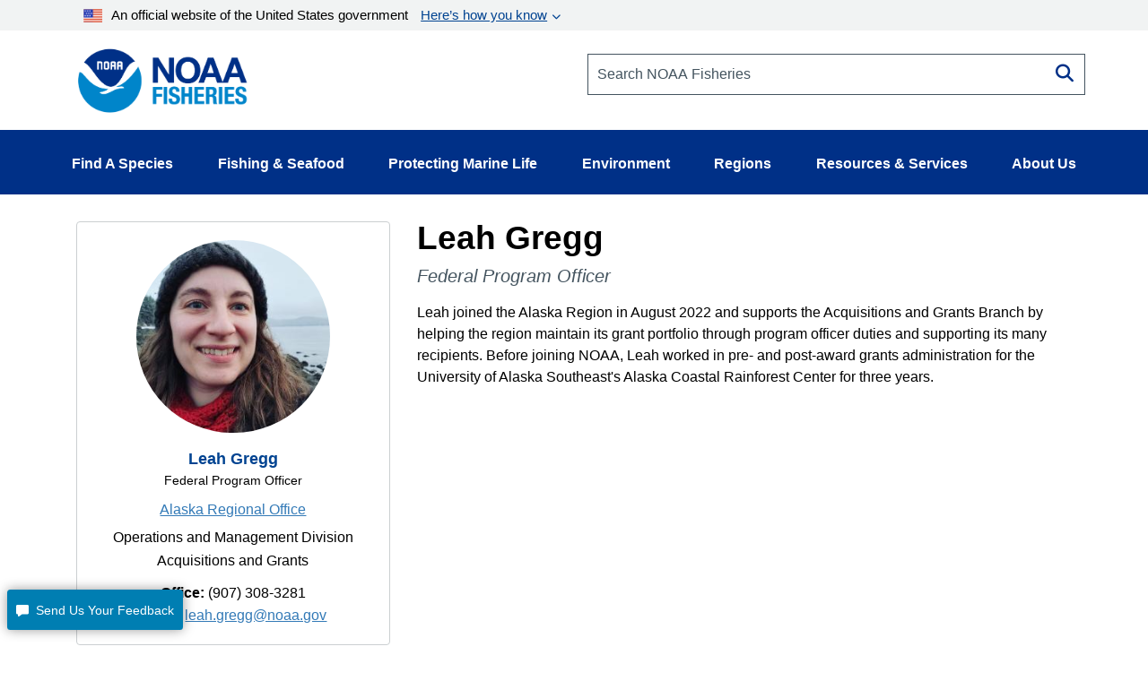

--- FILE ---
content_type: text/html; charset=UTF-8
request_url: https://www.fisheries.noaa.gov/contact/leah-gregg
body_size: 14804
content:


<!DOCTYPE html>
<html lang="en" dir="ltr" prefix="content: http://purl.org/rss/1.0/modules/content/  dc: http://purl.org/dc/terms/  foaf: http://xmlns.com/foaf/0.1/  og: http://ogp.me/ns#  rdfs: http://www.w3.org/2000/01/rdf-schema#  schema: http://schema.org/  sioc: http://rdfs.org/sioc/ns#  sioct: http://rdfs.org/sioc/types#  skos: http://www.w3.org/2004/02/skos/core#  xsd: http://www.w3.org/2001/XMLSchema# ">
  <head>
    <meta charset="utf-8" />
<style>/* @see https://github.com/aFarkas/lazysizes#broken-image-symbol */.js img.dam-image:not([src]) { visibility: hidden; }/* @see https://github.com/aFarkas/lazysizes#automatically-setting-the-sizes-attribute */.js img.lazyloaded[data-sizes=auto] { display: block; width: 100%; }/* Transition effect. */.js .dam-image, .js .lazyloading { opacity: 0; }.js .lazyloaded { opacity: 1; -webkit-transition: opacity 2000ms; transition: opacity 2000ms; }</style>
<meta name="description" content="Leah Gregg is a Federal Program Officer in the Acquisitions and Grants Branch of the Operations and Management Division of the Alaska Regional office." />
<link rel="canonical" href="https://www.fisheries.noaa.gov/contact/leah-gregg" />
<meta property="og:site_name" content="NOAA" />
<meta property="og:type" content="Contact Card" />
<meta property="og:url" content="https://www.fisheries.noaa.gov/contact/leah-gregg" />
<meta property="og:title" content="Leah Gregg" />
<meta property="og:description" content="Leah Gregg is a Federal Program Officer in the Acquisitions and Grants Branch of the Operations and Management Division of the Alaska Regional office." />
<meta property="og:image" content="https://www.fisheries.noaa.gov/themes/custom/noaa_components/images/open-graph.jpg" />
<meta name="dcterms.title" content="Leah Gregg | NOAA Fisheries" />
<meta name="dcterms.creator" content="NOAA Fisheries" />
<meta name="dcterms.description" content="Leah Gregg is a Federal Program Officer in the Acquisitions and Grants Branch of the Operations and Management Division of the Alaska Regional office." />
<meta name="dcterms.contributor" content="Alaska Regional Office" />
<meta name="dcterms.date" content="Tue, 03/04/2025 - 20:01" />
<meta name="dcterms.language" content="en" />
<meta name="dcterms.coverage" content="Alaska" />
<meta name="twitter:card" content="summary_large_image" />
<meta name="twitter:site" content="@NOAAFisheries" />
<meta name="twitter:description" content="Leah joined the Alaska Region in August 2022 and supports the Acquisitions and Grants Branch by helping the region maintain its grant portfolio through program officer duties and supporting its many recipients. Before joining NOAA, Leah worked in pre- and post-award grants administration for the University of Alaska Southeast&#039;s Alaska Coastal Rainforest Center for three years.  " />
<meta name="twitter:title" content="Leah Gregg" />
<meta name="twitter:creator" content="@NOAAFisheries" />
<meta name="facebook-domain-verification" content="9ywy0d7q1zwxd9ajs6hh5cinjeg98h" />
<meta name="Generator" content="Drupal 10 (https://www.drupal.org)" />
<meta name="MobileOptimized" content="width" />
<meta name="HandheldFriendly" content="true" />
<meta name="viewport" content="width=device-width, initial-scale=1.0" />
<link rel="icon" href="/themes/custom/noaa_components/favicon.ico" type="image/vnd.microsoft.icon" />

    <title>Leah Gregg | NOAA Fisheries</title>
    <link rel="stylesheet" media="all" href="/core/misc/components/progress.module.css?t8vhwy" />
<link rel="stylesheet" media="all" href="/core/misc/components/ajax-progress.module.css?t8vhwy" />
<link rel="stylesheet" media="all" href="/core/modules/system/css/components/align.module.css?t8vhwy" />
<link rel="stylesheet" media="all" href="/core/modules/system/css/components/fieldgroup.module.css?t8vhwy" />
<link rel="stylesheet" media="all" href="/core/modules/system/css/components/container-inline.module.css?t8vhwy" />
<link rel="stylesheet" media="all" href="/core/modules/system/css/components/clearfix.module.css?t8vhwy" />
<link rel="stylesheet" media="all" href="/core/modules/system/css/components/details.module.css?t8vhwy" />
<link rel="stylesheet" media="all" href="/core/modules/system/css/components/hidden.module.css?t8vhwy" />
<link rel="stylesheet" media="all" href="/core/modules/system/css/components/item-list.module.css?t8vhwy" />
<link rel="stylesheet" media="all" href="/core/modules/system/css/components/js.module.css?t8vhwy" />
<link rel="stylesheet" media="all" href="/core/modules/system/css/components/nowrap.module.css?t8vhwy" />
<link rel="stylesheet" media="all" href="/core/modules/system/css/components/position-container.module.css?t8vhwy" />
<link rel="stylesheet" media="all" href="/core/modules/system/css/components/reset-appearance.module.css?t8vhwy" />
<link rel="stylesheet" media="all" href="/core/modules/system/css/components/resize.module.css?t8vhwy" />
<link rel="stylesheet" media="all" href="/core/modules/system/css/components/system-status-counter.css?t8vhwy" />
<link rel="stylesheet" media="all" href="/core/modules/system/css/components/system-status-report-counters.css?t8vhwy" />
<link rel="stylesheet" media="all" href="/core/modules/system/css/components/system-status-report-general-info.css?t8vhwy" />
<link rel="stylesheet" media="all" href="/core/modules/system/css/components/tablesort.module.css?t8vhwy" />
<link rel="stylesheet" media="all" href="/modules/contrib/extlink/css/extlink.css?t8vhwy" />
<link rel="stylesheet" media="all" href="/themes/custom/noaa_components/dest/style.css?t8vhwy" />
<link rel="stylesheet" media="all" href="https://cdnjs.cloudflare.com/ajax/libs/font-awesome/6.6.0/css/all.min.css" />

    <script type="application/json" data-drupal-selector="drupal-settings-json">{"path":{"baseUrl":"\/","pathPrefix":"","currentPath":"node\/145261","currentPathIsAdmin":false,"isFront":false,"currentLanguage":"en"},"pluralDelimiter":"\u0003","suppressDeprecationErrors":true,"gtag":{"tagId":"","consentMode":false,"otherIds":[],"events":[],"additionalConfigInfo":[]},"ajaxPageState":{"libraries":"[base64]","theme":"noaa_components","theme_token":null},"ajaxTrustedUrl":[],"gtm":{"tagId":null,"settings":{"data_layer":"dataLayer","include_environment":false},"tagIds":["GTM-M67WBF"]},"lazy":{"lazysizes":{"lazyClass":"dam-image","loadedClass":"lazyloaded","loadingClass":"lazyloading","preloadClass":"lazypreload","errorClass":"lazyerror","autosizesClass":"lazyautosizes","srcAttr":"data-src","srcsetAttr":"data-srcset","sizesAttr":"data-sizes","minSize":40,"customMedia":[],"init":true,"expFactor":1.5,"hFac":0.80000000000000004,"loadMode":2,"loadHidden":true,"ricTimeout":0,"throttleDelay":125,"plugins":[]},"placeholderSrc":"","preferNative":false,"minified":true,"libraryPath":"\/themes\/custom\/noaa_components\/scripts\/lazyload"},"data":{"extlink":{"extTarget":false,"extTargetAppendNewWindowLabel":"(opens in a new window)","extTargetNoOverride":false,"extNofollow":false,"extTitleNoOverride":false,"extNoreferrer":false,"extFollowNoOverride":false,"extClass":"0","extLabel":"(link is external)","extImgClass":false,"extSubdomains":false,"extExclude":"(\\.gov)","extInclude":"","extCssExclude":".site-header__top-bar-links--left, .site-header__top-bar-links--right, .footer__social-links-item, .footer__social-button, .office-about__social","extCssInclude":"","extCssExplicit":"","extAlert":false,"extAlertText":"This link will take you to an external web site. We are not responsible for their content.","extHideIcons":false,"mailtoClass":"0","telClass":"0","mailtoLabel":"(link sends email)","telLabel":"","extUseFontAwesome":false,"extIconPlacement":"before","extPreventOrphan":false,"extFaLinkClasses":"fa fa-external-link","extFaMailtoClasses":"fa fa-envelope-o","extAdditionalLinkClasses":"","extAdditionalMailtoClasses":"","extAdditionalTelClasses":"","extFaTelClasses":"fa fa-phone","whitelistedDomains":["fisheriesmedia.s3.amazonaws.com"],"extExcludeNoreferrer":""}},"bootstrap":{"forms_has_error_value_toggle":1,"modal_animation":1,"modal_backdrop":"true","modal_focus_input":1,"modal_keyboard":1,"modal_select_text":1,"modal_show":1,"modal_size":"","popover_enabled":1,"popover_animation":1,"popover_auto_close":1,"popover_container":"body","popover_content":"","popover_delay":"0","popover_html":0,"popover_placement":"right","popover_selector":"","popover_title":"","popover_trigger":"click","tooltip_enabled":1,"tooltip_animation":1,"tooltip_container":"body","tooltip_delay":"0","tooltip_html":0,"tooltip_placement":"auto left","tooltip_selector":"","tooltip_trigger":"hover"},"user":{"uid":0,"permissionsHash":"1d87436a23a3c7b16505545d02fd6b7bdf2b8334fff658303c46b25995068842"}}</script>
<script src="/core/misc/drupalSettingsLoader.js?v=10.5.1"></script>
<script src="/modules/contrib/google_tag/js/gtag.js?t8vhwy"></script>
<script src="/modules/contrib/google_tag/js/gtm.js?t8vhwy"></script>

      </head>
  <body>
        <noscript><iframe src="https://www.googletagmanager.com/ns.html?id=GTM-M67WBF"
                  height="0" width="0" style="display:none;visibility:hidden"></iframe></noscript>

    <div class="skip-to-main-content-container"> <a class="skip-to-main-content skip-to-main-content-link" href="#main-content">Skip to main content</a></div>
      <div class="dialog-off-canvas-main-canvas" data-off-canvas-main-canvas>
    
<header role="banner">
    <div class="region region-header">
    
<div id="block-outdatedbrowser">
  
  
    <div class="alert alert--alert ">
    <span class="alert__icon fa fa-exclamation-circle"></span>
    <div class="alert__content">
              <span class="alert__title">Unsupported Browser Detected</span>
            <div class="alert__message">
        <p>Internet Explorer lacks support for the features of this website. For the best experience, please use a modern browser such as Chrome, Firefox, or Edge.</p>
      </div>
    </div>
  </div>

</div>
<nav aria-label="block-noaamegamenu-menu" id="block-noaamegamenu">
      
  
 
  

        




<header class="site-header">
   
  <div class="site-header__top">
   
    
    
    <div class="site-header__top-bar--wrapper">
      
      <div class="container">
        
        <div class="site-header__top-bar">
          <details id='details'>
            <summary><img class="usa-banner__header-flag" src="/themes/custom/noaa_components/images/645c86263e501848bd72e0a8_us_flag_small.svg" alt="U.S. flag">An official website of the United States government <span class="link"> Here’s how you know </span></summary>
            <div class="site-header--well">
              
              <div class="site-header--notice">
                <div>
                  <img class="usa-banner__icon usa-media-block__img" src="/themes/custom/noaa_components/images/svgs/icon-dot-govern.svg" role="img" alt="" aria-hidden="true">
                </div>
                <div>
                  <strong>Official websites use .gov</strong>
                  <p>A <strong>.gov</strong> website belongs to an official government organization in the United States.</p>
                </div>
              </div>

              <div class="site-header--notice">
                <div>
                  <img class="usa-banner__icon usa-media-block__img" src="/themes/custom/noaa_components/images/svgs/icon-https.svg" role="img" alt="" aria-hidden="true">
                </div>
                <div>
                  <strong>Secure .gov websites use HTTPS</strong>
                  <p>
                    A <strong>lock</strong> (
                    <span class="icon-lock"><svg xmlns="http://www.w3.org/2000/svg" width="52" height="64" viewBox="0 0 52 64" class="usa-banner__lock-image" role="img" aria-labelledby="banner-lock-description" focusable="false">
                        <title id="banner-lock-title">Lock</title>
                        <desc id="banner-lock-description">Locked padlock icon</desc>
                        <path fill="#000000" fill-rule="evenodd" d="M26 0c10.493 0 19 8.507 19 19v9h3a4 4 0 0 1 4 4v28a4 4 0 0 1-4 4H4a4 4 0 0 1-4-4V32a4 4 0 0 1 4-4h3v-9C7 8.507 15.507 0 26 0zm0 8c-5.979 0-10.843 4.77-10.996 10.712L15 19v9h22v-9c0-6.075-4.925-11-11-11z"></path>
                      </svg> </span>) or <strong>https://</strong> means you’ve safely connected to
                    the .gov website. Share sensitive information only on official,
                    secure websites.
                  </p>
                </div>
              </div>

            </div>
          </details>
        </div>
      
      </div>
    </div>
    <div class="container">
      <div class="row">
        <div class="col-md-12">
          

<div id="block-promobanner" class="block_timestamp_1751382954">
  
  
  
</div>
          

<div id="block-seafoodpromo" class="block_timestamp_1677885824">
  
  
  
</div>
         </div>
      </div>

      <div class="row">
        <div class="site-header__branding col-lg-6 col-md-5 col-sm-8 col-xs-8">
                      <div class="site-header__label">
              <a href="/" title="Home" class="site-header__label-image-link">
                <img class="site-header__logo-text" src="/themes/custom/noaa_components/images/NOAA_FISHERIES_logoH.png" alt="NOAA Fisheries emblem">
              </a>
              <br>
            </div>
                  </div>

        <div class="col-lg-6 col-md-7 col-sm-6 hidden-sm hidden-xs">
          <form id="input-search-form_header-search" class="input-search" action="/search" method="GET">
  
  <label for="header-search" class="sr-only">Search NOAA Fisheries</label>
  <input type="search" id="header-search" name="oq" placeholder="Search NOAA Fisheries">

      <button type="submit" class="fa fa-search input-search__button"><span class="sr-only">Search</span></button>
  </form>
        </div>

        <nav class="col-sm-4 col-xs-4 hidden-lg hidden-md site-header__menu">
          <a class="site-header__menu-link" href="#" role="button" aria-haspopup="true" aria-expanded="false"><span class="site-header__menu-icon fa fa-bars"></span>Menu</a>
        </nav>
      </div>
    </div>
  </div>

  <div class="site-header__main hidden-sm hidden-xs">
    <div class="container">
          
      <nav class="main-menu">
          <ul class="main-menu__items"> 
                           
                                                <li class="main-menu__item main-menu__item--expanded">
              <a class="link link--text main-menu__link" role="button" aria-haspopup="true" href="" >Find A Species</a>
                             
                  
    <ul class="main-menu__items main-menu__container--mega main-menu--hidden" id="container-1">
      <li class="hidden">
        <ul class="main-menu--mega main-menu--1">
                         
                   
              </ul>
                  <li class="main-menu__column--mega" >
     <ul class="main-menu--mega main-menu--2">
                      <a class="link--cta"  href="/find-species">Find a Species</a>
                <br>
        <div class="bar" ></div>
                       
                                                    <li class="main-menu__item">
                <a class="link link--text main-menu__link" href="/dolphins-porpoises">Dolphins &amp; Porpoises</a>
              </li>
                                                 
                                                    <li class="main-menu__item">
                <a class="link link--text main-menu__link" href="/fish-sharks">Fish &amp; Sharks</a>
              </li>
                                                 
                                                    <li class="main-menu__item">
                <a class="link link--text main-menu__link" href="/highly-migratory-species">Highly Migratory Species</a>
              </li>
                                                 
                                                    <li class="main-menu__item">
                <a class="link link--text main-menu__link" href="/invertebrates">Invertebrates</a>
              </li>
                                                 
                                                    <li class="main-menu__item">
                <a class="link link--text main-menu__link" href="/sea-turtles">Sea Turtles</a>
              </li>
                                                 
                                                    <li class="main-menu__item">
                <a class="link link--text main-menu__link" href="/seals-sea-lions">Seals &amp; Sea Lions</a>
              </li>
                                                 
                                                    <li class="main-menu__item">
                <a class="link link--text main-menu__link" href="/whales">Whales</a>
              </li>
                                    
      </li>
  
                         
                   
              </ul>
                  <li class="main-menu__column--mega" >
     <ul class="main-menu--mega main-menu--2">
                     <span class="main-menu__title">Protected Species</span>
                <br>
        <div class="bar" ></div>
                       
                                                    <li class="main-menu__item">
                <a class="link link--text main-menu__link" href="/species-directory/threatened-endangered">All Threatened &amp; Endangered Species</a>
              </li>
                                                 
                                                    <li class="main-menu__item">
                <a class="link link--text main-menu__link" href="/species-directory/marine-mammals">Marine Mammals</a>
              </li>
                                    
      </li>
  
                         
                   
              </ul>
                  <li class="main-menu__column--mega" >
     <ul class="main-menu--mega main-menu--2">
                     <span class="main-menu__title">Species By Region</span>
                <br>
        <div class="bar" ></div>
                       
                                                    <li class="main-menu__item">
                <a class="link link--text main-menu__link" href="/species-directory?oq=&amp;field_species_categories_vocab=All&amp;field_region_vocab=1000001106&amp;items_per_page=25">Alaska</a>
              </li>
                                                 
                                                    <li class="main-menu__item">
                <a class="link link--text main-menu__link" href="/species-directory?oq=&amp;field_species_categories_vocab=All&amp;field_region_vocab=1000001111&amp;items_per_page=25">New England/Mid-Atlantic</a>
              </li>
                                                 
                                                    <li class="main-menu__item">
                <a class="link link--text main-menu__link" href="/species-directory?oq=&amp;field_species_categories_vocab=All&amp;field_region_vocab=1000001116&amp;items_per_page=25">Pacific Islands</a>
              </li>
                                                 
                                                    <li class="main-menu__item">
                <a class="link link--text main-menu__link" href="/species-directory?oq=&amp;field_species_categories_vocab=All&amp;field_region_vocab=1000001121&amp;items_per_page=25">Southeast</a>
              </li>
                                                 
                                                    <li class="main-menu__item">
                <a class="link link--text main-menu__link" href="/species-directory?oq=&amp;field_species_categories_vocab=All&amp;field_region_vocab=1000001126&amp;items_per_page=25">West Coast</a>
              </li>
                                    
      </li>
  
                         
                   
              </ul>
                  <li class="main-menu__column--mega" >
     <ul class="main-menu--mega main-menu--2">
                     <span class="main-menu__title">Helpful Resources</span>
                <br>
        <div class="bar" ></div>
                       
                                                    <li class="main-menu__item">
                <a class="link link--text main-menu__link" href="/topic/marine-life-viewing-guidelines">Marine Life Viewing Guidelines</a>
              </li>
                                                 
                                                    <li class="main-menu__item">
                <a class="link link--text main-menu__link" href="/topic/marine-life-distress">Marine Life in Distress</a>
              </li>
                                                 
                                                    <li class="main-menu__item">
                <a class="link link--text main-menu__link" href="/report">Report a Stranded or Injured Marine Animal</a>
              </li>
                                                 
                                                    <li class="main-menu__item">
                <a class="link link--text main-menu__link" href="/topic/endangered-species-conservation/species-in-the-spotlight">Species in the Spotlight</a>
              </li>
                                    
      </li>
  
            
            </ul>
        </li>
      </ul>
  
                         
                                                <li class="main-menu__item main-menu__item--expanded">
              <a class="link link--text main-menu__link" role="button" aria-haspopup="true" href="" >Fishing &amp; Seafood</a>
                             
                  
    <ul class="main-menu__items main-menu__container--mega main-menu--hidden" id="container-2">
      <li class="hidden">
        <ul class="main-menu--mega main-menu--1">
                         
                   
              </ul>
                  <li class="main-menu__column--mega" >
     <ul class="main-menu--mega main-menu--2">
                      <a class="link--cta"  href="/topic/sustainable-fisheries">Sustainable Fisheries</a>
                <br>
        <div class="bar" ></div>
                       
                                                    <li class="main-menu__item">
                <a class="link link--text main-menu__link" href="/topic/bycatch">Bycatch</a>
              </li>
                                                 
                                                    <li class="main-menu__item">
                <a class="link link--text main-menu__link" href="/national/laws-and-policies/catch-shares">Catch Shares</a>
              </li>
                                                 
                                                    <li class="main-menu__item">
                <a class="link link--text main-menu__link" href="/topic/fishery-observers">Fishery Observers</a>
              </li>
                                                 
                                                    <li class="main-menu__item">
                <a class="link link--text main-menu__link" href="/topic/international-affairs/iuu-fishing">Illegal, Unregulated, Unreported Fishing</a>
              </li>
                                                 
                                                    <li class="main-menu__item">
                <a class="link link--text main-menu__link" href="/topic/laws-policies/magnuson-stevens-act">Magnuson-Stevens Act</a>
              </li>
                                                 
                                                    <li class="main-menu__item">
                <a class="link link--text main-menu__link" href="/national/science-data/research-surveys">Research Surveys</a>
              </li>
                                                 
                                                    <li class="main-menu__item">
                <a class="link link--text main-menu__link" href="/topic/population-assessments">Population Assessments</a>
              </li>
                                    
      </li>
  
                         
                   
              </ul>
                  <li class="main-menu__column--mega" >
     <ul class="main-menu--mega main-menu--2">
                      <a class="link--cta"  href="/topic/resources-fishing">Resources for Fishing</a>
                <br>
        <div class="bar" ></div>
                       
                                                    <li class="main-menu__item">
                <a class="link link--text main-menu__link" href="/topic/resources-fishing/commercial-fishing">Commercial Fishing</a>
              </li>
                                                 
                                                    <li class="main-menu__item">
                <a class="link link--text main-menu__link" href="/topic/resources-fishing/recreational-fishing">Recreational Fishing</a>
              </li>
                                                 
                                                    <li class="main-menu__item">
                <a class="link link--text main-menu__link" href="/topic/resources-fishing/subsistence-fishing">Subsistence Fishing</a>
              </li>
                                                 
                                                    <li class="main-menu__item">
                <a class="link link--text main-menu__link" href="/rules-and-announcements/notices-and-rules">Fishery Management Info</a>
              </li>
                                                 
                                                    <li class="main-menu__item">
                <a class="link link--text main-menu__link" href="/permits-and-forms/fishing-seafood">Permits &amp; Forms</a>
              </li>
                                                 
                                                    <li class="main-menu__item">
                <a class="link link--text main-menu__link" href="/rules-and-regulations/fisheries">Rules &amp; Regulations by Region</a>
              </li>
                                    
      </li>
  
                         
                   
              </ul>
                  <li class="main-menu__column--mega" >
     <ul class="main-menu--mega main-menu--2">
                      <a class="link--cta"  href="/topic/sustainable-seafood">Sustainable Seafood</a>
                <br>
        <div class="bar" ></div>
                       
                                                    <li class="main-menu__item">
                <a class="link link--text main-menu__link" href="/topic/sustainable-seafood/seafood-profiles">Seafood Profiles</a>
              </li>
                                                 
                                                    <li class="main-menu__item">
                <a class="link link--text main-menu__link" href="/topic/aquaculture">Aquaculture</a>
              </li>
                                                 
                                                    <li class="main-menu__item">
                <a class="link link--text main-menu__link" href="/topic/seafood-commerce-and-trade">Commerce &amp; Trade</a>
              </li>
                                                 
                                                    <li class="main-menu__item">
                <a class="link link--text main-menu__link" href="/topic/seafood-commerce-and-trade/seafood-inspection">Seafood Inspection</a>
              </li>
                                    
      </li>
  
                         
                   
              </ul>
                  <li class="main-menu__column--mega" >
     <ul class="main-menu--mega main-menu--2">
                     <span class="main-menu__title">Related Topics</span>
                <br>
        <div class="bar" ></div>
                       
                                                    <li class="main-menu__item">
                <a class="link link--text main-menu__link" href="/topic/atlantic-highly-migratory-species">Atlantic Highly Migratory Species </a>
              </li>
                                                 
                                                    <li class="main-menu__item">
                <a class="link link--text main-menu__link" href="/sustainable-fisheries/national-cooperative-research-program">Cooperative Research</a>
              </li>
                                                 
                                                    <li class="main-menu__item">
                <a class="link link--text main-menu__link" href="/topic/enforcement">Enforcement</a>
              </li>
                                                 
                                                    <li class="main-menu__item">
                <a class="link link--text main-menu__link" href="/funding-opportunities/financial-services">Financial Services</a>
              </li>
                                                 
                                                    <li class="main-menu__item">
                <a class="link link--text main-menu__link" href="/topic/international-affairs">International Affairs</a>
              </li>
                                                 
                                                    <li class="main-menu__item">
                <a class="link link--text main-menu__link" href="/science-and-data">Science &amp; Data</a>
              </li>
                                                 
                                                    <li class="main-menu__item">
                <a class="link link--text main-menu__link" href="/topic/socioeconomics">Socioeconomics</a>
              </li>
                                    
      </li>
  
            
            </ul>
        </li>
      </ul>
  
                         
                                                <li class="main-menu__item main-menu__item--expanded">
              <a class="link link--text main-menu__link" role="button" aria-haspopup="true" href="" >Protecting Marine Life</a>
                             
                  
    <ul class="main-menu__items main-menu__container--mega main-menu--hidden" id="container-3">
      <li class="hidden">
        <ul class="main-menu--mega main-menu--1">
                         
                   
              </ul>
                  <li class="main-menu__column--mega" >
     <ul class="main-menu--mega main-menu--2">
                      <a class="link--cta"  href="/topic/endangered-species-conservation">Endangered Species Conservation</a>
                <br>
        <div class="bar" ></div>
                       
                                                    <li class="main-menu__item">
                <a class="link link--text main-menu__link" href="/national/endangered-species-conservation/listing-species-under-endangered-species-act">Listing Species Under ESA</a>
              </li>
                                                 
                                                    <li class="main-menu__item">
                <a class="link link--text main-menu__link" href="/national/endangered-species-conservation/critical-habitat">Critical Habitat</a>
              </li>
                                                 
                                                    <li class="main-menu__item">
                <a class="link link--text main-menu__link" href="/topic/consultations/endangered-species-act-consultations">Consultations</a>
              </li>
                                                 
                                                    <li class="main-menu__item">
                <a class="link link--text main-menu__link" href="/national/endangered-species-conservation/recovery-species-under-endangered-species-act">Species Recovery</a>
              </li>
                                                 
                                                    <li class="main-menu__item">
                <a class="link link--text main-menu__link" href="/national/science-data/research-surveys">Research Surveys</a>
              </li>
                                                 
                                                    <li class="main-menu__item">
                <a class="link link--text main-menu__link" href="/topic/endangered-species-conservation/species-in-the-spotlight">Species in the Spotlight</a>
              </li>
                                                 
                                                    <li class="main-menu__item">
                <a class="link link--text main-menu__link" href="/topic/laws-policies/endangered-species-act">Endangered Species Act</a>
              </li>
                                    
      </li>
  
                         
                   
              </ul>
                  <li class="main-menu__column--mega" >
     <ul class="main-menu--mega main-menu--2">
                      <a class="link--cta"  href="/topic/marine-mammal-protection">Marine Mammal Protection</a>
                <br>
        <div class="bar" ></div>
                       
                                                    <li class="main-menu__item">
                <a class="link link--text main-menu__link" href="/national/marine-life-distress/marine-mammal-health-and-stranding-response-program">Health &amp; Stranding Response</a>
              </li>
                                                 
                                                    <li class="main-menu__item">
                <a class="link link--text main-menu__link" href="/topic/laws-policies/marine-mammal-protection-act">Marine Mammal Protection Act</a>
              </li>
                                                 
                                                    <li class="main-menu__item">
                <a class="link link--text main-menu__link" href="/national/science-data/research-surveys">Research Surveys</a>
              </li>
                                                 
                                                    <li class="main-menu__item">
                <a class="link link--text main-menu__link" href="/topic/population-assessments/marine-mammals">Population Assessments</a>
              </li>
                                                 
                                                    <li class="main-menu__item">
                <a class="link link--text main-menu__link" href="/national/marine-mammal-protection/marine-mammal-take-reduction-plans-and-teams">Take Reduction Plans</a>
              </li>
                                    
      </li>
  
                         
                   
              </ul>
                  <li class="main-menu__column--mega" >
     <ul class="main-menu--mega main-menu--2">
                      <a class="link--cta"  href="/topic/marine-life-distress">Marine Life in Distress</a>
                <br>
        <div class="bar" ></div>
                       
                                                    <li class="main-menu__item">
                <a class="link link--text main-menu__link" href="/report">Report a Stranded or Injured Marine Animal</a>
              </li>
                                                 
                                                    <li class="main-menu__item">
                <a class="link link--text main-menu__link" href="/topic/bycatch">Bycatch</a>
              </li>
                                                 
                                                    <li class="main-menu__item">
                <a class="link link--text main-menu__link" href="/national/science-data/ocean-noise">Ocean Acoustics/Noise</a>
              </li>
                                                 
                                                    <li class="main-menu__item">
                <a class="link link--text main-menu__link" href="/national/marine-mammal-protection/marine-mammal-unusual-mortality-events">Unusual Mortality Events</a>
              </li>
                                                 
                                                    <li class="main-menu__item">
                <a class="link link--text main-menu__link" href="/insight/understanding-vessel-strikes">Vessel Strikes</a>
              </li>
                                    
      </li>
  
                         
                   
              </ul>
                  <li class="main-menu__column--mega" >
     <ul class="main-menu--mega main-menu--2">
                     <span class="main-menu__title">Related Topics</span>
                <br>
        <div class="bar" ></div>
                       
                                                    <li class="main-menu__item">
                <a class="link link--text main-menu__link" href="/topic/marine-life-viewing-guidelines">Marine Life Viewing Guidelines</a>
              </li>
                                                 
                                                    <li class="main-menu__item">
                <a class="link link--text main-menu__link" href="/topic/enforcement">Enforcement</a>
              </li>
                                                 
                                                    <li class="main-menu__item">
                <a class="link link--text main-menu__link" href="/funding-opportunities">Funding Opportunities</a>
              </li>
                                                 
                                                    <li class="main-menu__item">
                <a class="link link--text main-menu__link" href="/topic/international-affairs/international-cooperation-on-key-issues">International Cooperation</a>
              </li>
                                                 
                                                    <li class="main-menu__item">
                <a class="link link--text main-menu__link" href="/permits-and-forms/protected-resources">Permits &amp; Authorizations</a>
              </li>
                                                 
                                                    <li class="main-menu__item">
                <a class="link link--text main-menu__link" href="/rules-and-regulations/protected-resources">Regulations &amp; Actions</a>
              </li>
                                                 
                                                    <li class="main-menu__item">
                <a class="link link--text main-menu__link" href="/science-and-data">Science &amp; Data</a>
              </li>
                                    
      </li>
  
            
            </ul>
        </li>
      </ul>
  
                         
                                                <li class="main-menu__item main-menu__item--expanded">
              <a class="link link--text main-menu__link" role="button" aria-haspopup="true" href="" >Environment</a>
                             
                  
    <ul class="main-menu__items main-menu__container--mega main-menu--hidden" id="container-4">
      <li class="hidden">
        <ul class="main-menu--mega main-menu--1">
                         
                   
              </ul>
                  <li class="main-menu__column--mega" >
     <ul class="main-menu--mega main-menu--2">
                      <a class="link--cta"  href="/topic/ecosystems">Ecosystems</a>
                <br>
        <div class="bar" ></div>
                       
                                                    <li class="main-menu__item">
                <a class="link link--text main-menu__link" href="/topic/ecosystems/regional-ecosystems">U.S. Regional Ecosystems </a>
              </li>
                                                 
                                                    <li class="main-menu__item">
                <a class="link link--text main-menu__link" href="/topic/ecosystems/evolving-management">Management</a>
              </li>
                                                 
                                                    <li class="main-menu__item">
                <a class="link link--text main-menu__link" href="/topic/ecosystems/ecosystem-science">Ecosystem Science</a>
              </li>
                                                 
                                                    <li class="main-menu__item">
                <a class="link link--text main-menu__link" href="/national/ecosystems/changing-ecosystems-and-fisheries-initiative">Changing Ecosystems and Fisheries Initiative</a>
              </li>
                                    
      </li>
  
                         
                   
              </ul>
                  <li class="main-menu__column--mega" >
     <ul class="main-menu--mega main-menu--2">
                      <a class="link--cta"  href="/topic/habitat-conservation">Habitat Conservation</a>
                <br>
        <div class="bar" ></div>
                       
                                                    <li class="main-menu__item">
                <a class="link link--text main-menu__link" href="/national/habitat-conservation/habitat-restoration-under-bipartisan-infrastructure-law-and-inflation-reduction-act">Priority Restoration Investments</a>
              </li>
                                                 
                                                    <li class="main-menu__item">
                <a class="link link--text main-menu__link" href="/topic/habitat-conservation/how-we-restore">Habitat Restoration</a>
              </li>
                                                 
                                                    <li class="main-menu__item">
                <a class="link link--text main-menu__link" href="/topic/habitat-conservation/how-we-protect">Habitat Protection</a>
              </li>
                                                 
                                                    <li class="main-menu__item">
                <a class="link link--text main-menu__link" href="/topic/habitat-conservation/types-of-habitat">Types of Habitat</a>
              </li>
                                                 
                                                    <li class="main-menu__item">
                <a class="link link--text main-menu__link" href="/topic/habitat-conservation/habitat-conservation-in-the-regions">Habitat by Region</a>
              </li>
                                                 
                                                    <li class="main-menu__item">
                <a class="link link--text main-menu__link" href="/topic/habitat-conservation/science">Science</a>
              </li>
                                                 
                                                    <li class="main-menu__item">
                <a class="link link--text main-menu__link" href="/topic/consultations/habitat-consultations">Consultations</a>
              </li>
                                    
      </li>
  
                         
                   
              </ul>
                  <li class="main-menu__column--mega" >
     <ul class="main-menu--mega main-menu--2">
                      <a class="link--cta"  href="/topic/climate-change">Climate Change</a>
                <br>
        <div class="bar" ></div>
                       
                                                    <li class="main-menu__item">
                <a class="link link--text main-menu__link" href="/topic/climate-change/understanding-the-impacts">Understanding the Impacts</a>
              </li>
                                                 
                                                    <li class="main-menu__item">
                <a class="link link--text main-menu__link" href="/topic/climate-change/climate-change-solutions">Climate Change Solutions</a>
              </li>
                                                 
                                                    <li class="main-menu__item">
                <a class="link link--text main-menu__link" href="/topic/climate-change/regional-activities">Regional Activities</a>
              </li>
                                    
      </li>
  
            
            </ul>
        </li>
      </ul>
  
                         
                                                <li class="main-menu__item main-menu__item--expanded">
              <a class="link link--text main-menu__link" role="button" aria-haspopup="true" href="" >Regions</a>
                             
                  
    <ul class="main-menu__items main-menu__container--mega main-menu--hidden" id="container-5">
      <li class="hidden">
        <ul class="main-menu--mega main-menu--1">
                         
                   
              </ul>
                  <li class="main-menu__column--mega" >
     <ul class="main-menu--mega main-menu--2">
                      <a class="link--cta"  href="/regions">Our Regions</a>
                <br>
        <div class="bar" ></div>
                       
                                                    <li class="main-menu__item">
                <a class="link link--text main-menu__link" href="/region/alaska">Alaska</a>
              </li>
                                                 
                                                    <li class="main-menu__item">
                <a class="link link--text main-menu__link" href="/region/new-england-mid-atlantic">New England/ Mid-Atlantic</a>
              </li>
                                                 
                                                    <li class="main-menu__item">
                <a class="link link--text main-menu__link" href="/region/pacific-islands">Pacific Islands</a>
              </li>
                                                 
                                                    <li class="main-menu__item">
                <a class="link link--text main-menu__link" href="/region/southeast">Southeast</a>
              </li>
                                                 
                                                    <li class="main-menu__item">
                <a class="link link--text main-menu__link" href="/region/west-coast">West Coast</a>
              </li>
                                    
      </li>
  
                         
                   
              </ul>
                  <li class="main-menu__column--mega" >
     <ul class="main-menu--mega main-menu--2">
                     <span class="main-menu__title">Contact Us</span>
                <br>
        <div class="bar" ></div>
                       
                                                    <li class="main-menu__item">
                <a class="link link--text main-menu__link" href="/contact-directory/regional-offices">Regional Offices</a>
              </li>
                                                 
                                                    <li class="main-menu__item">
                <a class="link link--text main-menu__link" href="/contact-directory/science-centers">Science Centers</a>
              </li>
                                    
      </li>
  
            
            </ul>
        </li>
      </ul>
  
                         
                                                <li class="main-menu__item main-menu__item--expanded">
              <a class="link link--text main-menu__link" role="button" aria-haspopup="true" href="" >Resources &amp; Services</a>
                             
                  
    <ul class="main-menu__items main-menu__container--mega main-menu--hidden" id="container-6">
      <li class="hidden">
        <ul class="main-menu--mega main-menu--1">
                         
                   
              </ul>
                  <li class="main-menu__column--mega" >
     <ul class="main-menu--mega main-menu--2">
                     <span class="main-menu__title">Rules &amp; Regulations</span>
                <br>
        <div class="bar" ></div>
                       
                                                    <li class="main-menu__item">
                <a class="link link--text main-menu__link" href="/rules-and-regulations/fisheries">Fisheries Rules &amp; Regs</a>
              </li>
                                                 
                                                    <li class="main-menu__item">
                <a class="link link--text main-menu__link" href="/rules-and-announcements/notices-and-rules">Fisheries Management Info</a>
              </li>
                                                 
                                                    <li class="main-menu__item">
                <a class="link link--text main-menu__link" href="/rules-and-regulations/protected-resources">Protected Resources Regs &amp; Actions</a>
              </li>
                                    
      </li>
  
                         
                   
              </ul>
                  <li class="main-menu__column--mega" >
     <ul class="main-menu--mega main-menu--2">
                     <span class="main-menu__title">Permits</span>
                <br>
        <div class="bar" ></div>
                       
                                                    <li class="main-menu__item">
                <a class="link link--text main-menu__link" href="/permits-and-forms/fishing-seafood">Fishing &amp; Seafood</a>
              </li>
                                                 
                                                    <li class="main-menu__item">
                <a class="link link--text main-menu__link" href="/permits-and-forms/protected-resources">Protected Resources</a>
              </li>
                                                 
                                                    <li class="main-menu__item">
                <a class="link link--text main-menu__link" href="/fishing-and-seafood-permits?fishing_permits%5B1000008636%5D=1000008636">International &amp; Trade</a>
              </li>
                                    
      </li>
  
                         
                   
              </ul>
                  <li class="main-menu__column--mega" >
     <ul class="main-menu--mega main-menu--2">
                     <span class="main-menu__title">Funding &amp; Financial Services</span>
                <br>
        <div class="bar" ></div>
                       
                                                    <li class="main-menu__item">
                <a class="link link--text main-menu__link" href="/funding-opportunities/funding-opportunities">Funding Opportunities</a>
              </li>
                                                 
                                                    <li class="main-menu__item">
                <a class="link link--text main-menu__link" href="/funding-opportunities/financial-services">Financial Services</a>
              </li>
                                                 
                                                    <li class="main-menu__item">
                <a class="link link--text main-menu__link" href="/grant/john-h-prescott-marine-mammal-rescue-assistance-grant-program">Prescott Grants</a>
              </li>
                                                 
                                                    <li class="main-menu__item">
                <a class="link link--text main-menu__link" href="/grant/saltonstall-kennedy-grant-program">Saltonstall-Kennedy Grants</a>
              </li>
                                                 
                                                    <li class="main-menu__item">
                <a class="link link--text main-menu__link" href="/grant/coastal-and-marine-habitat-restoration-grants">Habitat Restoration Grants</a>
              </li>
                                    
      </li>
  
                         
                   
              </ul>
                  <li class="main-menu__column--mega" >
     <ul class="main-menu--mega main-menu--2">
                      <a class="link--cta"  href="/topic/consultations">Consultations</a>
                <br>
        <div class="bar" ></div>
                       
                                                    <li class="main-menu__item">
                <a class="link link--text main-menu__link" href="/topic/consultations/habitat-consultations">Habitat</a>
              </li>
                                                 
                                                    <li class="main-menu__item">
                <a class="link link--text main-menu__link" href="/topic/consultations/endangered-species-act-consultations">Endangered Species</a>
              </li>
                                                 
                                                    <li class="main-menu__item">
                <a class="link link--text main-menu__link" href="/topic/consultations/tribal-engagements-and-consultations">Tribal</a>
              </li>
                                    
      </li>
  
                         
                   
              </ul>
                  <li class="main-menu__column--mega" >
     <ul class="main-menu--mega main-menu--2">
                      <a class="link--cta"  href="/science-and-data">Science &amp; Data</a>
                <br>
        <div class="bar" ></div>
                       
                                                    <li class="main-menu__item">
                <a class="link link--text main-menu__link" href="/resources/research">Research</a>
              </li>
                                                 
                                                    <li class="main-menu__item">
                <a class="link link--text main-menu__link" href="/resources/surveys">Surveys</a>
              </li>
                                                 
                                                    <li class="main-menu__item">
                <a class="link link--text main-menu__link" href="/resources/data">Data</a>
              </li>
                                                 
                                                    <li class="main-menu__item">
                <a class="link link--text main-menu__link" href="/resources/maps">Maps &amp; GIS</a>
              </li>
                                    
      </li>
  
                         
                   
              </ul>
                  <li class="main-menu__column--mega" >
     <ul class="main-menu--mega main-menu--2">
                      <a class="link--cta"  href="/resources/all-publications">Publications</a>
                <br>
        <div class="bar" ></div>
                       
                                                    <li class="main-menu__item">
                <a class="link link--text main-menu__link" href="/resources/peer-reviewed-research">Published Research</a>
              </li>
                                                 
                                                    <li class="main-menu__item">
                <a class="link link--text main-menu__link" href="/resources/key-reports">Key Reports</a>
              </li>
                                                 
                                                    <li class="main-menu__item">
                <a class="link link--text main-menu__link" href="/resources/documents">Documents</a>
              </li>
                                                 
                                                    <li class="main-menu__item">
                <a class="link link--text main-menu__link" href="/resources/publication-databases">Publication Databases</a>
              </li>
                                                 
                                                    <li class="main-menu__item">
                <a class="link link--text main-menu__link" href="/resources/outreach-materials">Outreach Materials</a>
              </li>
                                    
      </li>
  
                         
                   
              </ul>
                  <li class="main-menu__column--mega" >
     <ul class="main-menu--mega main-menu--2">
                      <a class="link--cta"  href="/topic/laws-policies">Laws &amp; Policies</a>
                <br>
        <div class="bar" ></div>
                       
                                                    <li class="main-menu__item">
                <a class="link link--text main-menu__link" href="/topic/laws-policies/magnuson-stevens-act">Magnuson-Stevens Act</a>
              </li>
                                                 
                                                    <li class="main-menu__item">
                <a class="link link--text main-menu__link" href="/topic/laws-policies/endangered-species-act">Endangered Species Act</a>
              </li>
                                                 
                                                    <li class="main-menu__item">
                <a class="link link--text main-menu__link" href="/topic/laws-policies/marine-mammal-protection-act">Marine Mammal Protection Act</a>
              </li>
                                                 
                                                    <li class="main-menu__item">
                <a class="link link--text main-menu__link" href="/topic/laws-policies/policies">Policies</a>
              </li>
                                    
      </li>
  
                         
                   
              </ul>
                  <li class="main-menu__column--mega" >
     <ul class="main-menu--mega main-menu--2">
                      <a class="link--cta"  href="/outreach-and-education">Outreach &amp; Education</a>
                <br>
        <div class="bar" ></div>
                       
                                                    <li class="main-menu__item">
                <a class="link link--text main-menu__link" href="/resources/for-educators">For Educators</a>
              </li>
                                                 
                                                    <li class="main-menu__item">
                <a class="link link--text main-menu__link" href="/resources/for-students">For Students</a>
              </li>
                                                 
                                                    <li class="main-menu__item">
                <a class="link link--text main-menu__link" href="/resources/educational-materials">Educational Materials</a>
              </li>
                                                 
                                                    <li class="main-menu__item">
                <a class="link link--text main-menu__link" href="/resources/outreach-materials">Outreach Materials</a>
              </li>
                                                 
                                                    <li class="main-menu__item">
                <a class="link link--text main-menu__link" href="/topic/teacher-at-sea-program">Teacher at Sea</a>
              </li>
                                                 
                                                    <li class="main-menu__item">
                <a class="link link--text main-menu__link" href="/resources/outreach-events">Events</a>
              </li>
                                    
      </li>
  
            
            </ul>
        </li>
      </ul>
  
                         
                                                <li class="main-menu__item main-menu__item--expanded">
              <a class="link link--text main-menu__link" role="button" aria-haspopup="true" href="" >About Us</a>
                             
                  
    <ul class="main-menu__items main-menu__container--mega main-menu--hidden" id="container-7">
      <li class="hidden">
        <ul class="main-menu--mega main-menu--1">
                         
                   
              </ul>
                  <li class="main-menu__column--mega" >
     <ul class="main-menu--mega main-menu--2">
                     <span class="main-menu__title">NOAA Fisheries</span>
                <br>
        <div class="bar" ></div>
                       
                                                    <li class="main-menu__item">
                <a class="link link--text main-menu__link" href="/about-us">Our Mission</a>
              </li>
                                                 
                                                    <li class="main-menu__item">
                <a class="link link--text main-menu__link" href="/about-us/who-we-are">Who We Are</a>
              </li>
                                                 
                                                    <li class="main-menu__item">
                <a class="link link--text main-menu__link" href="/about-us/where-we-work">Where We Work</a>
              </li>
                                                 
                                                    <li class="main-menu__item">
                <a class="link link--text main-menu__link" href="/about-us/our-history">Our History</a>
              </li>
                                    
      </li>
  
                         
                   
              </ul>
                  <li class="main-menu__column--mega" >
     <ul class="main-menu--mega main-menu--2">
                     <span class="main-menu__title">News &amp; Media</span>
                <br>
        <div class="bar" ></div>
                       
                                                    <li class="main-menu__item">
                <a class="link link--text main-menu__link" href="/news-and-announcements/news">News &amp; Announcements</a>
              </li>
                                                 
                                                    <li class="main-menu__item">
                <a class="link link--text main-menu__link" href="/news-and-announcements/bulletins">Bulletins</a>
              </li>
                                                 
                                                    <li class="main-menu__item">
                <a class="link link--text main-menu__link" href="/news-and-announcements/multimedia">Multimedia</a>
              </li>
                                                 
                                                    <li class="main-menu__item">
                <a class="link link--text main-menu__link" href="/news-and-announcements/science-blog">Science Blogs</a>
              </li>
                                                 
                                                    <li class="main-menu__item">
                <a class="link link--text main-menu__link" href="/events">Events</a>
              </li>
                                                 
                                                    <li class="main-menu__item">
                <a class="link link--text main-menu__link" href="https://videos.fisheries.noaa.gov/">Video Gallery</a>
              </li>
                                                 
                                                    <li class="main-menu__item">
                <a class="link link--text main-menu__link" href="/photo-gallery">Photo Gallery</a>
              </li>
                                    
      </li>
  
                         
                   
              </ul>
                  <li class="main-menu__column--mega" >
     <ul class="main-menu--mega main-menu--2">
                      <a class="link--cta"  href="/topic/careers-more">Careers &amp; More</a>
                <br>
        <div class="bar" ></div>
                       
                                                    <li class="main-menu__item">
                <a class="link link--text main-menu__link" href="/topic/careers-more/career-paths">Career Paths</a>
              </li>
                                                 
                                                    <li class="main-menu__item">
                <a class="link link--text main-menu__link" href="/topic/careers-more/internships-and-more">Internships</a>
              </li>
                                                 
                                                    <li class="main-menu__item">
                <a class="link link--text main-menu__link" href="/topic/careers-more/citizen-science-and-volunteering">Citizen Science and Volunteering</a>
              </li>
                                    
      </li>
  
                         
                   
              </ul>
                  <li class="main-menu__column--mega" >
     <ul class="main-menu--mega main-menu--2">
                      <a class="link--cta"  href="/contact-us">Contact Us</a>
                <br>
        <div class="bar" ></div>
                       
                                                    <li class="main-menu__item">
                <a class="link link--text main-menu__link" href="/contact-directory/national-program-offices">National Program Offices</a>
              </li>
                                                 
                                                    <li class="main-menu__item">
                <a class="link link--text main-menu__link" href="/contact-directory/regional-offices">Regional Offices</a>
              </li>
                                                 
                                                    <li class="main-menu__item">
                <a class="link link--text main-menu__link" href="/contact-directory/science-centers">Science Centers</a>
              </li>
                                    
      </li>
  
                         
                   
              </ul>
                  <li class="main-menu__column--mega" >
     <ul class="main-menu--mega main-menu--2">
                      <a class="link--cta"  href="/topic/partners">Our Partners</a>
                <br>
        <div class="bar" ></div>
                       
                                                    <li class="main-menu__item">
                <a class="link link--text main-menu__link" href="/topic/partners">Regional Fishery Management Councils</a>
              </li>
                                                 
                                                    <li class="main-menu__item">
                <a class="link link--text main-menu__link" href="/topic/partners/american-fisheries-advisory-committee">American Fisheries Advisory Committee</a>
              </li>
                                                 
                                                    <li class="main-menu__item">
                <a class="link link--text main-menu__link" href="/topic/partners/government-agencies">Government Agencies</a>
              </li>
                                                 
                                                    <li class="main-menu__item">
                <a class="link link--text main-menu__link" href="/topic/partners/non-government-organizations">Non-Government Organizations</a>
              </li>
                                    
      </li>
  
            
            </ul>
        </li>
      </ul>
  
            
      </ul>    </nav>
  
    </div>
  </div>

  

  <div class="site-header__bottom hidden-lg hidden-md">
      
  
  <nav class="mobile-menu">
    <ul class="mobile-menu__level" data-level="1" aria-expanded="false">
      <form id="input-search-form_header-search-mobile" class="input-search" action="https://www.fisheries.noaa.gov/search" method="GET">
  
  <label for="header-search-mobile" class="sr-only">Search NOAA Fisheries</label>
  <input type="search" id="header-search-mobile" name="oq" placeholder="Search NOAA Fisheries">

      <button type="submit" class="fa fa-search input-search__button"><span class="sr-only">Search</span></button>
  </form>

                
  <ul class="mobile-menu__items">
                  <li class="mobile-menu__item mobile-menu__item--first mobile-menu__item--expanded">
          <a class="mobile-menu__link link link--text" href="#" >Find A Species</a>
      
      
              <ul class="mobile-menu__level" data-level="2" aria-expanded="false">
          <div class="mobile-menu__back">
            <a class="link link--breadcrumb" href="#" role="button">Back</a>
          </div>
          <div class="mobile-menu__explore">
            <span class="link link-cta">Find A Species</span>
          </div>
            
            <ul class="mobile-menu__level list--arrow" data-level="3" aria-expanded="false">
                    <a class="link link--cta" href="/find-species">Find a Species</a>
                  
                              <li class="mobile-menu__item mobile-menu__item--second">
            <a class="mobile-menu__link link link--text" href="/dolphins-porpoises" title="Dolphins &amp; Porpoises">Dolphins &amp; Porpoises</a>
                      </li>
                              <li class="mobile-menu__item mobile-menu__item--second">
            <a class="mobile-menu__link link link--text" href="/fish-sharks" title="Fish &amp; Sharks">Fish &amp; Sharks</a>
                      </li>
                              <li class="mobile-menu__item mobile-menu__item--second">
            <a class="mobile-menu__link link link--text" href="/highly-migratory-species" title="Highly Migratory Species">Highly Migratory Species</a>
                      </li>
                              <li class="mobile-menu__item mobile-menu__item--second">
            <a class="mobile-menu__link link link--text" href="/invertebrates" title="Invertebrates">Invertebrates</a>
                      </li>
                              <li class="mobile-menu__item mobile-menu__item--second">
            <a class="mobile-menu__link link link--text" href="/sea-turtles" title="Sea Turtles">Sea Turtles</a>
                      </li>
                              <li class="mobile-menu__item mobile-menu__item--second">
            <a class="mobile-menu__link link link--text" href="/seals-sea-lions" title="Seals &amp; Sea Lions">Seals &amp; Sea Lions</a>
                      </li>
                              <li class="mobile-menu__item mobile-menu__item--second">
            <a class="mobile-menu__link link link--text" href="/whales" title="Whales">Whales</a>
                      </li>
  
      </ul>
        </li>
            <ul class="mobile-menu__level list--arrow" data-level="3" aria-expanded="false">
                  <span class="mobile-menu__title">Protected Species</span>
                   
                              <li class="mobile-menu__item mobile-menu__item--second">
            <a class="mobile-menu__link link link--text" href="/species-directory/threatened-endangered" title="All Threatened &amp; Endangered Species">All Threatened &amp; Endangered Species</a>
                      </li>
                              <li class="mobile-menu__item mobile-menu__item--second">
            <a class="mobile-menu__link link link--text" href="/species-directory/marine-mammals" title="Marine Mammals">Marine Mammals</a>
                      </li>
  
      </ul>
        </li>
            <ul class="mobile-menu__level list--arrow" data-level="3" aria-expanded="false">
                  <span class="mobile-menu__title">Species By Region</span>
                   
                              <li class="mobile-menu__item mobile-menu__item--second">
            <a class="mobile-menu__link link link--text" href="/species-directory?oq=&amp;field_species_categories_vocab=All&amp;field_region_vocab=1000001106&amp;items_per_page=25" title="Alaska">Alaska</a>
                      </li>
                              <li class="mobile-menu__item mobile-menu__item--second">
            <a class="mobile-menu__link link link--text" href="/species-directory?oq=&amp;field_species_categories_vocab=All&amp;field_region_vocab=1000001111&amp;items_per_page=25" title="New England/Mid-Atlantic">New England/Mid-Atlantic</a>
                      </li>
                              <li class="mobile-menu__item mobile-menu__item--second">
            <a class="mobile-menu__link link link--text" href="/species-directory?oq=&amp;field_species_categories_vocab=All&amp;field_region_vocab=1000001116&amp;items_per_page=25" title="Pacific Islands">Pacific Islands</a>
                      </li>
                              <li class="mobile-menu__item mobile-menu__item--second">
            <a class="mobile-menu__link link link--text" href="/species-directory?oq=&amp;field_species_categories_vocab=All&amp;field_region_vocab=1000001121&amp;items_per_page=25" title="Southeast">Southeast</a>
                      </li>
                              <li class="mobile-menu__item mobile-menu__item--second">
            <a class="mobile-menu__link link link--text" href="/species-directory?oq=&amp;field_species_categories_vocab=All&amp;field_region_vocab=1000001126&amp;items_per_page=25" title="West Coast">West Coast</a>
                      </li>
  
      </ul>
        </li>
            <ul class="mobile-menu__level list--arrow" data-level="3" aria-expanded="false">
                  <span class="mobile-menu__title">Helpful Resources</span>
                   
                              <li class="mobile-menu__item mobile-menu__item--second">
            <a class="mobile-menu__link link link--text" href="/topic/marine-life-viewing-guidelines" title="Marine Life Viewing Guidelines">Marine Life Viewing Guidelines</a>
                      </li>
                              <li class="mobile-menu__item mobile-menu__item--second">
            <a class="mobile-menu__link link link--text" href="/topic/marine-life-distress" title="Marine Life in Distress">Marine Life in Distress</a>
                      </li>
                              <li class="mobile-menu__item mobile-menu__item--second">
            <a class="mobile-menu__link link link--text" href="/report" title="Report a Stranded or Injured Marine Animal">Report a Stranded or Injured Marine Animal</a>
                      </li>
                              <li class="mobile-menu__item mobile-menu__item--second">
            <a class="mobile-menu__link link link--text" href="/topic/endangered-species-conservation/species-in-the-spotlight" title="Species in the Spotlight">Species in the Spotlight</a>
                      </li>
  
      </ul>
        </li>
  
        </ul>
      
            </li>
                  <li class="mobile-menu__item mobile-menu__item--first mobile-menu__item--expanded">
          <a class="mobile-menu__link link link--text" href="#" >Fishing &amp; Seafood</a>
      
      
              <ul class="mobile-menu__level" data-level="2" aria-expanded="false">
          <div class="mobile-menu__back">
            <a class="link link--breadcrumb" href="#" role="button">Back</a>
          </div>
          <div class="mobile-menu__explore">
            <span class="link link-cta">Fishing &amp; Seafood</span>
          </div>
            
            <ul class="mobile-menu__level list--arrow" data-level="3" aria-expanded="false">
                    <a class="link link--cta" href="/topic/sustainable-fisheries">Sustainable Fisheries</a>
                  
                              <li class="mobile-menu__item mobile-menu__item--second">
            <a class="mobile-menu__link link link--text" href="/topic/bycatch" title="Bycatch">Bycatch</a>
                      </li>
                              <li class="mobile-menu__item mobile-menu__item--second">
            <a class="mobile-menu__link link link--text" href="/national/laws-and-policies/catch-shares" title="Catch Shares">Catch Shares</a>
                      </li>
                              <li class="mobile-menu__item mobile-menu__item--second">
            <a class="mobile-menu__link link link--text" href="/topic/fishery-observers" title="Fishery Observers">Fishery Observers</a>
                      </li>
                              <li class="mobile-menu__item mobile-menu__item--second">
            <a class="mobile-menu__link link link--text" href="/topic/international-affairs/iuu-fishing" title="Illegal, Unregulated, Unreported Fishing">Illegal, Unregulated, Unreported Fishing</a>
                      </li>
                              <li class="mobile-menu__item mobile-menu__item--second">
            <a class="mobile-menu__link link link--text" href="/topic/laws-policies/magnuson-stevens-act" title="Magnuson-Stevens Act">Magnuson-Stevens Act</a>
                      </li>
                              <li class="mobile-menu__item mobile-menu__item--second">
            <a class="mobile-menu__link link link--text" href="/national/science-data/research-surveys" title="Research Surveys">Research Surveys</a>
                      </li>
                              <li class="mobile-menu__item mobile-menu__item--second">
            <a class="mobile-menu__link link link--text" href="/topic/population-assessments" title="Population Assessments">Population Assessments</a>
                      </li>
  
      </ul>
        </li>
            <ul class="mobile-menu__level list--arrow" data-level="3" aria-expanded="false">
                    <a class="link link--cta" href="/topic/resources-fishing">Resources for Fishing</a>
                  
                              <li class="mobile-menu__item mobile-menu__item--second">
            <a class="mobile-menu__link link link--text" href="/topic/resources-fishing/commercial-fishing" title="Commercial Fishing">Commercial Fishing</a>
                      </li>
                              <li class="mobile-menu__item mobile-menu__item--second">
            <a class="mobile-menu__link link link--text" href="/topic/resources-fishing/recreational-fishing" title="Recreational Fishing">Recreational Fishing</a>
                      </li>
                              <li class="mobile-menu__item mobile-menu__item--second">
            <a class="mobile-menu__link link link--text" href="/topic/resources-fishing/subsistence-fishing" title="Subsistence Fishing">Subsistence Fishing</a>
                      </li>
                              <li class="mobile-menu__item mobile-menu__item--second">
            <a class="mobile-menu__link link link--text" href="/rules-and-announcements/notices-and-rules" title="Fishery Management Info">Fishery Management Info</a>
                      </li>
                              <li class="mobile-menu__item mobile-menu__item--second">
            <a class="mobile-menu__link link link--text" href="/permits-and-forms/fishing-seafood" title="Permits &amp; Forms">Permits &amp; Forms</a>
                      </li>
                              <li class="mobile-menu__item mobile-menu__item--second">
            <a class="mobile-menu__link link link--text" href="/rules-and-regulations/fisheries" title="Rules &amp; Regulations by Region">Rules &amp; Regulations by Region</a>
                      </li>
  
      </ul>
        </li>
            <ul class="mobile-menu__level list--arrow" data-level="3" aria-expanded="false">
                    <a class="link link--cta" href="/topic/sustainable-seafood">Sustainable Seafood</a>
                  
                              <li class="mobile-menu__item mobile-menu__item--second">
            <a class="mobile-menu__link link link--text" href="/topic/sustainable-seafood/seafood-profiles" title="Seafood Profiles">Seafood Profiles</a>
                      </li>
                              <li class="mobile-menu__item mobile-menu__item--second">
            <a class="mobile-menu__link link link--text" href="/topic/aquaculture" title="Aquaculture">Aquaculture</a>
                      </li>
                              <li class="mobile-menu__item mobile-menu__item--second">
            <a class="mobile-menu__link link link--text" href="/topic/seafood-commerce-and-trade" title="Commerce &amp; Trade">Commerce &amp; Trade</a>
                      </li>
                              <li class="mobile-menu__item mobile-menu__item--second">
            <a class="mobile-menu__link link link--text" href="/topic/seafood-commerce-and-trade/seafood-inspection" title="Seafood Inspection">Seafood Inspection</a>
                      </li>
  
      </ul>
        </li>
            <ul class="mobile-menu__level list--arrow" data-level="3" aria-expanded="false">
                  <span class="mobile-menu__title">Related Topics</span>
                   
                              <li class="mobile-menu__item mobile-menu__item--second">
            <a class="mobile-menu__link link link--text" href="/topic/atlantic-highly-migratory-species" title="Atlantic Highly Migratory Species ">Atlantic Highly Migratory Species </a>
                      </li>
                              <li class="mobile-menu__item mobile-menu__item--second">
            <a class="mobile-menu__link link link--text" href="/sustainable-fisheries/national-cooperative-research-program" title="Cooperative Research">Cooperative Research</a>
                      </li>
                              <li class="mobile-menu__item mobile-menu__item--second">
            <a class="mobile-menu__link link link--text" href="/topic/enforcement" title="Enforcement">Enforcement</a>
                      </li>
                              <li class="mobile-menu__item mobile-menu__item--second">
            <a class="mobile-menu__link link link--text" href="/funding-opportunities/financial-services" title="Financial Services">Financial Services</a>
                      </li>
                              <li class="mobile-menu__item mobile-menu__item--second">
            <a class="mobile-menu__link link link--text" href="/topic/international-affairs" title="International Affairs">International Affairs</a>
                      </li>
                              <li class="mobile-menu__item mobile-menu__item--second">
            <a class="mobile-menu__link link link--text" href="/science-and-data" title="Science &amp; Data">Science &amp; Data</a>
                      </li>
                              <li class="mobile-menu__item mobile-menu__item--second">
            <a class="mobile-menu__link link link--text" href="/topic/socioeconomics" title="Socioeconomics">Socioeconomics</a>
                      </li>
  
      </ul>
        </li>
  
        </ul>
      
            </li>
                  <li class="mobile-menu__item mobile-menu__item--first mobile-menu__item--expanded">
          <a class="mobile-menu__link link link--text" href="#" >Protecting Marine Life</a>
      
      
              <ul class="mobile-menu__level" data-level="2" aria-expanded="false">
          <div class="mobile-menu__back">
            <a class="link link--breadcrumb" href="#" role="button">Back</a>
          </div>
          <div class="mobile-menu__explore">
            <span class="link link-cta">Protecting Marine Life</span>
          </div>
            
            <ul class="mobile-menu__level list--arrow" data-level="3" aria-expanded="false">
                    <a class="link link--cta" href="/topic/endangered-species-conservation">Endangered Species Conservation</a>
                  
                              <li class="mobile-menu__item mobile-menu__item--second">
            <a class="mobile-menu__link link link--text" href="/national/endangered-species-conservation/listing-species-under-endangered-species-act" title="Listing Species Under ESA">Listing Species Under ESA</a>
                      </li>
                              <li class="mobile-menu__item mobile-menu__item--second">
            <a class="mobile-menu__link link link--text" href="/national/endangered-species-conservation/critical-habitat" title="Critical Habitat">Critical Habitat</a>
                      </li>
                              <li class="mobile-menu__item mobile-menu__item--second">
            <a class="mobile-menu__link link link--text" href="/topic/consultations/endangered-species-act-consultations" title="Consultations">Consultations</a>
                      </li>
                              <li class="mobile-menu__item mobile-menu__item--second">
            <a class="mobile-menu__link link link--text" href="/national/endangered-species-conservation/recovery-species-under-endangered-species-act" title="Species Recovery">Species Recovery</a>
                      </li>
                              <li class="mobile-menu__item mobile-menu__item--second">
            <a class="mobile-menu__link link link--text" href="/national/science-data/research-surveys" title="Research Surveys">Research Surveys</a>
                      </li>
                              <li class="mobile-menu__item mobile-menu__item--second">
            <a class="mobile-menu__link link link--text" href="/topic/endangered-species-conservation/species-in-the-spotlight" title="Species in the Spotlight">Species in the Spotlight</a>
                      </li>
                              <li class="mobile-menu__item mobile-menu__item--second">
            <a class="mobile-menu__link link link--text" href="/topic/laws-policies/endangered-species-act" title="Endangered Species Act">Endangered Species Act</a>
                      </li>
  
      </ul>
        </li>
            <ul class="mobile-menu__level list--arrow" data-level="3" aria-expanded="false">
                    <a class="link link--cta" href="/topic/marine-mammal-protection">Marine Mammal Protection</a>
                  
                              <li class="mobile-menu__item mobile-menu__item--second">
            <a class="mobile-menu__link link link--text" href="/national/marine-life-distress/marine-mammal-health-and-stranding-response-program" title="Health &amp; Stranding Response">Health &amp; Stranding Response</a>
                      </li>
                              <li class="mobile-menu__item mobile-menu__item--second">
            <a class="mobile-menu__link link link--text" href="/topic/laws-policies/marine-mammal-protection-act" title="Marine Mammal Protection Act">Marine Mammal Protection Act</a>
                      </li>
                              <li class="mobile-menu__item mobile-menu__item--second">
            <a class="mobile-menu__link link link--text" href="/national/science-data/research-surveys" title="Research Surveys">Research Surveys</a>
                      </li>
                              <li class="mobile-menu__item mobile-menu__item--second">
            <a class="mobile-menu__link link link--text" href="/topic/population-assessments/marine-mammals" title="Population Assessments">Population Assessments</a>
                      </li>
                              <li class="mobile-menu__item mobile-menu__item--second">
            <a class="mobile-menu__link link link--text" href="/national/marine-mammal-protection/marine-mammal-take-reduction-plans-and-teams" title="Take Reduction Plans">Take Reduction Plans</a>
                      </li>
  
      </ul>
        </li>
            <ul class="mobile-menu__level list--arrow" data-level="3" aria-expanded="false">
                    <a class="link link--cta" href="/topic/marine-life-distress">Marine Life in Distress</a>
                  
                              <li class="mobile-menu__item mobile-menu__item--second">
            <a class="mobile-menu__link link link--text" href="/report" title="Report a Stranded or Injured Marine Animal">Report a Stranded or Injured Marine Animal</a>
                      </li>
                              <li class="mobile-menu__item mobile-menu__item--second">
            <a class="mobile-menu__link link link--text" href="/topic/bycatch" title="Bycatch">Bycatch</a>
                      </li>
                              <li class="mobile-menu__item mobile-menu__item--second">
            <a class="mobile-menu__link link link--text" href="/national/science-data/ocean-noise" title="Ocean Acoustics/Noise">Ocean Acoustics/Noise</a>
                      </li>
                              <li class="mobile-menu__item mobile-menu__item--second">
            <a class="mobile-menu__link link link--text" href="/national/marine-mammal-protection/marine-mammal-unusual-mortality-events" title="Unusual Mortality Events">Unusual Mortality Events</a>
                      </li>
                              <li class="mobile-menu__item mobile-menu__item--second">
            <a class="mobile-menu__link link link--text" href="/insight/understanding-vessel-strikes" title="Vessel Strikes">Vessel Strikes</a>
                      </li>
  
      </ul>
        </li>
            <ul class="mobile-menu__level list--arrow" data-level="3" aria-expanded="false">
                  <span class="mobile-menu__title">Related Topics</span>
                   
                              <li class="mobile-menu__item mobile-menu__item--second">
            <a class="mobile-menu__link link link--text" href="/topic/marine-life-viewing-guidelines" title="Marine Life Viewing Guidelines">Marine Life Viewing Guidelines</a>
                      </li>
                              <li class="mobile-menu__item mobile-menu__item--second">
            <a class="mobile-menu__link link link--text" href="/topic/enforcement" title="Enforcement">Enforcement</a>
                      </li>
                              <li class="mobile-menu__item mobile-menu__item--second">
            <a class="mobile-menu__link link link--text" href="/funding-opportunities" title="Funding Opportunities">Funding Opportunities</a>
                      </li>
                              <li class="mobile-menu__item mobile-menu__item--second">
            <a class="mobile-menu__link link link--text" href="/topic/international-affairs/international-cooperation-on-key-issues" title="International Cooperation">International Cooperation</a>
                      </li>
                              <li class="mobile-menu__item mobile-menu__item--second">
            <a class="mobile-menu__link link link--text" href="/permits-and-forms/protected-resources" title="Permits &amp; Authorizations">Permits &amp; Authorizations</a>
                      </li>
                              <li class="mobile-menu__item mobile-menu__item--second">
            <a class="mobile-menu__link link link--text" href="/rules-and-regulations/protected-resources" title="Regulations &amp; Actions">Regulations &amp; Actions</a>
                      </li>
                              <li class="mobile-menu__item mobile-menu__item--second">
            <a class="mobile-menu__link link link--text" href="/science-and-data" title="Science &amp; Data">Science &amp; Data</a>
                      </li>
  
      </ul>
        </li>
  
        </ul>
      
            </li>
                  <li class="mobile-menu__item mobile-menu__item--first mobile-menu__item--expanded">
          <a class="mobile-menu__link link link--text" href="#" >Environment</a>
      
      
              <ul class="mobile-menu__level" data-level="2" aria-expanded="false">
          <div class="mobile-menu__back">
            <a class="link link--breadcrumb" href="#" role="button">Back</a>
          </div>
          <div class="mobile-menu__explore">
            <span class="link link-cta">Environment</span>
          </div>
            
            <ul class="mobile-menu__level list--arrow" data-level="3" aria-expanded="false">
                    <a class="link link--cta" href="/topic/ecosystems">Ecosystems</a>
                  
                              <li class="mobile-menu__item mobile-menu__item--second">
            <a class="mobile-menu__link link link--text" href="/topic/ecosystems/regional-ecosystems" title="U.S. Regional Ecosystems ">U.S. Regional Ecosystems </a>
                      </li>
                              <li class="mobile-menu__item mobile-menu__item--second">
            <a class="mobile-menu__link link link--text" href="/topic/ecosystems/evolving-management" title="Management">Management</a>
                      </li>
                              <li class="mobile-menu__item mobile-menu__item--second">
            <a class="mobile-menu__link link link--text" href="/topic/ecosystems/ecosystem-science" title="Ecosystem Science">Ecosystem Science</a>
                      </li>
                              <li class="mobile-menu__item mobile-menu__item--second">
            <a class="mobile-menu__link link link--text" href="/national/ecosystems/changing-ecosystems-and-fisheries-initiative" title="Changing Ecosystems and Fisheries Initiative">Changing Ecosystems and Fisheries Initiative</a>
                      </li>
  
      </ul>
        </li>
            <ul class="mobile-menu__level list--arrow" data-level="3" aria-expanded="false">
                    <a class="link link--cta" href="/topic/habitat-conservation">Habitat Conservation</a>
                  
                              <li class="mobile-menu__item mobile-menu__item--second">
            <a class="mobile-menu__link link link--text" href="/national/habitat-conservation/habitat-restoration-under-bipartisan-infrastructure-law-and-inflation-reduction-act" title="Priority Restoration Investments">Priority Restoration Investments</a>
                      </li>
                              <li class="mobile-menu__item mobile-menu__item--second">
            <a class="mobile-menu__link link link--text" href="/topic/habitat-conservation/how-we-restore" title="Habitat Restoration">Habitat Restoration</a>
                      </li>
                              <li class="mobile-menu__item mobile-menu__item--second">
            <a class="mobile-menu__link link link--text" href="/topic/habitat-conservation/how-we-protect" title="Habitat Protection">Habitat Protection</a>
                      </li>
                              <li class="mobile-menu__item mobile-menu__item--second">
            <a class="mobile-menu__link link link--text" href="/topic/habitat-conservation/types-of-habitat" title="Types of Habitat">Types of Habitat</a>
                      </li>
                              <li class="mobile-menu__item mobile-menu__item--second">
            <a class="mobile-menu__link link link--text" href="/topic/habitat-conservation/habitat-conservation-in-the-regions" title="Habitat by Region">Habitat by Region</a>
                      </li>
                              <li class="mobile-menu__item mobile-menu__item--second">
            <a class="mobile-menu__link link link--text" href="/topic/habitat-conservation/science" title="Science">Science</a>
                      </li>
                              <li class="mobile-menu__item mobile-menu__item--second">
            <a class="mobile-menu__link link link--text" href="/topic/consultations/habitat-consultations" title="Consultations">Consultations</a>
                      </li>
  
      </ul>
        </li>
            <ul class="mobile-menu__level list--arrow" data-level="3" aria-expanded="false">
                    <a class="link link--cta" href="/topic/climate-change">Climate Change</a>
                  
                              <li class="mobile-menu__item mobile-menu__item--second">
            <a class="mobile-menu__link link link--text" href="/topic/climate-change/understanding-the-impacts" title="Understanding the Impacts">Understanding the Impacts</a>
                      </li>
                              <li class="mobile-menu__item mobile-menu__item--second">
            <a class="mobile-menu__link link link--text" href="/topic/climate-change/climate-change-solutions" title="Climate Change Solutions">Climate Change Solutions</a>
                      </li>
                              <li class="mobile-menu__item mobile-menu__item--second">
            <a class="mobile-menu__link link link--text" href="/topic/climate-change/regional-activities" title="Regional Activities">Regional Activities</a>
                      </li>
  
      </ul>
        </li>
  
        </ul>
      
            </li>
                  <li class="mobile-menu__item mobile-menu__item--first mobile-menu__item--expanded">
          <a class="mobile-menu__link link link--text" href="#" >Regions</a>
      
      
              <ul class="mobile-menu__level" data-level="2" aria-expanded="false">
          <div class="mobile-menu__back">
            <a class="link link--breadcrumb" href="#" role="button">Back</a>
          </div>
          <div class="mobile-menu__explore">
            <span class="link link-cta">Regions</span>
          </div>
            
            <ul class="mobile-menu__level list--arrow" data-level="3" aria-expanded="false">
                    <a class="link link--cta" href="/regions">Our Regions</a>
                  
                              <li class="mobile-menu__item mobile-menu__item--second">
            <a class="mobile-menu__link link link--text" href="/region/alaska" title="Alaska">Alaska</a>
                      </li>
                              <li class="mobile-menu__item mobile-menu__item--second">
            <a class="mobile-menu__link link link--text" href="/region/new-england-mid-atlantic" title="New England/ Mid-Atlantic">New England/ Mid-Atlantic</a>
                      </li>
                              <li class="mobile-menu__item mobile-menu__item--second">
            <a class="mobile-menu__link link link--text" href="/region/pacific-islands" title="Pacific Islands">Pacific Islands</a>
                      </li>
                              <li class="mobile-menu__item mobile-menu__item--second">
            <a class="mobile-menu__link link link--text" href="/region/southeast" title="Southeast">Southeast</a>
                      </li>
                              <li class="mobile-menu__item mobile-menu__item--second">
            <a class="mobile-menu__link link link--text" href="/region/west-coast" title="West Coast">West Coast</a>
                      </li>
  
      </ul>
        </li>
            <ul class="mobile-menu__level list--arrow" data-level="3" aria-expanded="false">
                  <span class="mobile-menu__title">Contact Us</span>
                   
                              <li class="mobile-menu__item mobile-menu__item--second">
            <a class="mobile-menu__link link link--text" href="/contact-directory/regional-offices" title="Regional Offices">Regional Offices</a>
                      </li>
                              <li class="mobile-menu__item mobile-menu__item--second">
            <a class="mobile-menu__link link link--text" href="/contact-directory/science-centers" title="Science Centers">Science Centers</a>
                      </li>
  
      </ul>
        </li>
  
        </ul>
      
            </li>
                  <li class="mobile-menu__item mobile-menu__item--first mobile-menu__item--expanded">
          <a class="mobile-menu__link link link--text" href="#" >Resources &amp; Services</a>
      
      
              <ul class="mobile-menu__level" data-level="2" aria-expanded="false">
          <div class="mobile-menu__back">
            <a class="link link--breadcrumb" href="#" role="button">Back</a>
          </div>
          <div class="mobile-menu__explore">
            <span class="link link-cta">Resources &amp; Services</span>
          </div>
            
            <ul class="mobile-menu__level list--arrow" data-level="3" aria-expanded="false">
                  <span class="mobile-menu__title">Rules &amp; Regulations</span>
                   
                              <li class="mobile-menu__item mobile-menu__item--second">
            <a class="mobile-menu__link link link--text" href="/rules-and-regulations/fisheries" title="Fisheries Rules &amp; Regs">Fisheries Rules &amp; Regs</a>
                      </li>
                              <li class="mobile-menu__item mobile-menu__item--second">
            <a class="mobile-menu__link link link--text" href="/rules-and-announcements/notices-and-rules" title="Fisheries Management Info">Fisheries Management Info</a>
                      </li>
                              <li class="mobile-menu__item mobile-menu__item--second">
            <a class="mobile-menu__link link link--text" href="/rules-and-regulations/protected-resources" title="Protected Resources Regs &amp; Actions">Protected Resources Regs &amp; Actions</a>
                      </li>
  
      </ul>
        </li>
            <ul class="mobile-menu__level list--arrow" data-level="3" aria-expanded="false">
                  <span class="mobile-menu__title">Permits</span>
                   
                              <li class="mobile-menu__item mobile-menu__item--second">
            <a class="mobile-menu__link link link--text" href="/permits-and-forms/fishing-seafood" title="Fishing &amp; Seafood">Fishing &amp; Seafood</a>
                      </li>
                              <li class="mobile-menu__item mobile-menu__item--second">
            <a class="mobile-menu__link link link--text" href="/permits-and-forms/protected-resources" title="Protected Resources">Protected Resources</a>
                      </li>
                              <li class="mobile-menu__item mobile-menu__item--second">
            <a class="mobile-menu__link link link--text" href="/fishing-and-seafood-permits?fishing_permits%5B1000008636%5D=1000008636" title="International &amp; Trade">International &amp; Trade</a>
                      </li>
  
      </ul>
        </li>
            <ul class="mobile-menu__level list--arrow" data-level="3" aria-expanded="false">
                  <span class="mobile-menu__title">Funding &amp; Financial Services</span>
                   
                              <li class="mobile-menu__item mobile-menu__item--second">
            <a class="mobile-menu__link link link--text" href="/funding-opportunities/funding-opportunities" title="Funding Opportunities">Funding Opportunities</a>
                      </li>
                              <li class="mobile-menu__item mobile-menu__item--second">
            <a class="mobile-menu__link link link--text" href="/funding-opportunities/financial-services" title="Financial Services">Financial Services</a>
                      </li>
                              <li class="mobile-menu__item mobile-menu__item--second">
            <a class="mobile-menu__link link link--text" href="/grant/john-h-prescott-marine-mammal-rescue-assistance-grant-program" title="Prescott Grants">Prescott Grants</a>
                      </li>
                              <li class="mobile-menu__item mobile-menu__item--second">
            <a class="mobile-menu__link link link--text" href="/grant/saltonstall-kennedy-grant-program" title="Saltonstall-Kennedy Grants">Saltonstall-Kennedy Grants</a>
                      </li>
                              <li class="mobile-menu__item mobile-menu__item--second">
            <a class="mobile-menu__link link link--text" href="/grant/coastal-and-marine-habitat-restoration-grants" title="Habitat Restoration Grants">Habitat Restoration Grants</a>
                      </li>
  
      </ul>
        </li>
            <ul class="mobile-menu__level list--arrow" data-level="3" aria-expanded="false">
                    <a class="link link--cta" href="/topic/consultations">Consultations</a>
                  
                              <li class="mobile-menu__item mobile-menu__item--second">
            <a class="mobile-menu__link link link--text" href="/topic/consultations/habitat-consultations" title="Habitat">Habitat</a>
                      </li>
                              <li class="mobile-menu__item mobile-menu__item--second">
            <a class="mobile-menu__link link link--text" href="/topic/consultations/endangered-species-act-consultations" title="Endangered Species">Endangered Species</a>
                      </li>
                              <li class="mobile-menu__item mobile-menu__item--second">
            <a class="mobile-menu__link link link--text" href="/topic/consultations/tribal-engagements-and-consultations" title="Tribal">Tribal</a>
                      </li>
  
      </ul>
        </li>
            <ul class="mobile-menu__level list--arrow" data-level="3" aria-expanded="false">
                    <a class="link link--cta" href="/science-and-data">Science &amp; Data</a>
                  
                              <li class="mobile-menu__item mobile-menu__item--second">
            <a class="mobile-menu__link link link--text" href="/resources/research" title="Research">Research</a>
                      </li>
                              <li class="mobile-menu__item mobile-menu__item--second">
            <a class="mobile-menu__link link link--text" href="/resources/surveys" title="Surveys">Surveys</a>
                      </li>
                              <li class="mobile-menu__item mobile-menu__item--second">
            <a class="mobile-menu__link link link--text" href="/resources/data" title="Data">Data</a>
                      </li>
                              <li class="mobile-menu__item mobile-menu__item--second">
            <a class="mobile-menu__link link link--text" href="/resources/maps" title="Maps &amp; GIS">Maps &amp; GIS</a>
                      </li>
  
      </ul>
        </li>
            <ul class="mobile-menu__level list--arrow" data-level="3" aria-expanded="false">
                    <a class="link link--cta" href="/resources/all-publications">Publications</a>
                  
                              <li class="mobile-menu__item mobile-menu__item--second">
            <a class="mobile-menu__link link link--text" href="/resources/peer-reviewed-research" title="Published Research">Published Research</a>
                      </li>
                              <li class="mobile-menu__item mobile-menu__item--second">
            <a class="mobile-menu__link link link--text" href="/resources/key-reports" title="Key Reports">Key Reports</a>
                      </li>
                              <li class="mobile-menu__item mobile-menu__item--second">
            <a class="mobile-menu__link link link--text" href="/resources/documents" title="Documents">Documents</a>
                      </li>
                              <li class="mobile-menu__item mobile-menu__item--second">
            <a class="mobile-menu__link link link--text" href="/resources/publication-databases" title="Publication Databases">Publication Databases</a>
                      </li>
                              <li class="mobile-menu__item mobile-menu__item--second">
            <a class="mobile-menu__link link link--text" href="/resources/outreach-materials" title="Outreach Materials">Outreach Materials</a>
                      </li>
  
      </ul>
        </li>
            <ul class="mobile-menu__level list--arrow" data-level="3" aria-expanded="false">
                    <a class="link link--cta" href="/topic/laws-policies">Laws &amp; Policies</a>
                  
                              <li class="mobile-menu__item mobile-menu__item--second">
            <a class="mobile-menu__link link link--text" href="/topic/laws-policies/magnuson-stevens-act" title="Magnuson-Stevens Act">Magnuson-Stevens Act</a>
                      </li>
                              <li class="mobile-menu__item mobile-menu__item--second">
            <a class="mobile-menu__link link link--text" href="/topic/laws-policies/endangered-species-act" title="Endangered Species Act">Endangered Species Act</a>
                      </li>
                              <li class="mobile-menu__item mobile-menu__item--second">
            <a class="mobile-menu__link link link--text" href="/topic/laws-policies/marine-mammal-protection-act" title="Marine Mammal Protection Act">Marine Mammal Protection Act</a>
                      </li>
                              <li class="mobile-menu__item mobile-menu__item--second">
            <a class="mobile-menu__link link link--text" href="/topic/laws-policies/policies" title="Policies">Policies</a>
                      </li>
  
      </ul>
        </li>
            <ul class="mobile-menu__level list--arrow" data-level="3" aria-expanded="false">
                    <a class="link link--cta" href="/outreach-and-education">Outreach &amp; Education</a>
                  
                              <li class="mobile-menu__item mobile-menu__item--second">
            <a class="mobile-menu__link link link--text" href="/resources/for-educators" title="For Educators">For Educators</a>
                      </li>
                              <li class="mobile-menu__item mobile-menu__item--second">
            <a class="mobile-menu__link link link--text" href="/resources/for-students" title="For Students">For Students</a>
                      </li>
                              <li class="mobile-menu__item mobile-menu__item--second">
            <a class="mobile-menu__link link link--text" href="/resources/educational-materials" title="Educational Materials">Educational Materials</a>
                      </li>
                              <li class="mobile-menu__item mobile-menu__item--second">
            <a class="mobile-menu__link link link--text" href="/resources/outreach-materials" title="Outreach Materials">Outreach Materials</a>
                      </li>
                              <li class="mobile-menu__item mobile-menu__item--second">
            <a class="mobile-menu__link link link--text" href="/topic/teacher-at-sea-program" title="Teacher at Sea">Teacher at Sea</a>
                      </li>
                              <li class="mobile-menu__item mobile-menu__item--second">
            <a class="mobile-menu__link link link--text" href="/resources/outreach-events" title="Events">Events</a>
                      </li>
  
      </ul>
        </li>
  
        </ul>
      
            </li>
                  <li class="mobile-menu__item mobile-menu__item--first mobile-menu__item--expanded">
          <a class="mobile-menu__link link link--text" href="#" >About Us</a>
      
      
              <ul class="mobile-menu__level" data-level="2" aria-expanded="false">
          <div class="mobile-menu__back">
            <a class="link link--breadcrumb" href="#" role="button">Back</a>
          </div>
          <div class="mobile-menu__explore">
            <span class="link link-cta">About Us</span>
          </div>
            
            <ul class="mobile-menu__level list--arrow" data-level="3" aria-expanded="false">
                  <span class="mobile-menu__title">NOAA Fisheries</span>
                   
                              <li class="mobile-menu__item mobile-menu__item--second">
            <a class="mobile-menu__link link link--text" href="/about-us" title="Our Mission">Our Mission</a>
                      </li>
                              <li class="mobile-menu__item mobile-menu__item--second">
            <a class="mobile-menu__link link link--text" href="/about-us/who-we-are" title="Who We Are">Who We Are</a>
                      </li>
                              <li class="mobile-menu__item mobile-menu__item--second">
            <a class="mobile-menu__link link link--text" href="/about-us/where-we-work" title="Where We Work">Where We Work</a>
                      </li>
                              <li class="mobile-menu__item mobile-menu__item--second">
            <a class="mobile-menu__link link link--text" href="/about-us/our-history" title="Our History">Our History</a>
                      </li>
  
      </ul>
        </li>
            <ul class="mobile-menu__level list--arrow" data-level="3" aria-expanded="false">
                  <span class="mobile-menu__title">News &amp; Media</span>
                   
                              <li class="mobile-menu__item mobile-menu__item--second">
            <a class="mobile-menu__link link link--text" href="/news-and-announcements/news" title="News &amp; Announcements">News &amp; Announcements</a>
                      </li>
                              <li class="mobile-menu__item mobile-menu__item--second">
            <a class="mobile-menu__link link link--text" href="/news-and-announcements/bulletins" title="Bulletins">Bulletins</a>
                      </li>
                              <li class="mobile-menu__item mobile-menu__item--second">
            <a class="mobile-menu__link link link--text" href="/news-and-announcements/multimedia" title="Multimedia">Multimedia</a>
                      </li>
                              <li class="mobile-menu__item mobile-menu__item--second">
            <a class="mobile-menu__link link link--text" href="/news-and-announcements/science-blog" title="Science Blogs">Science Blogs</a>
                      </li>
                              <li class="mobile-menu__item mobile-menu__item--second">
            <a class="mobile-menu__link link link--text" href="/events" title="Events">Events</a>
                      </li>
                              <li class="mobile-menu__item mobile-menu__item--second">
            <a class="mobile-menu__link link link--text" href="https://videos.fisheries.noaa.gov/" title="Video Gallery">Video Gallery</a>
                      </li>
                              <li class="mobile-menu__item mobile-menu__item--second">
            <a class="mobile-menu__link link link--text" href="/photo-gallery" title="Photo Gallery">Photo Gallery</a>
                      </li>
  
      </ul>
        </li>
            <ul class="mobile-menu__level list--arrow" data-level="3" aria-expanded="false">
                    <a class="link link--cta" href="/topic/careers-more">Careers &amp; More</a>
                  
                              <li class="mobile-menu__item mobile-menu__item--second">
            <a class="mobile-menu__link link link--text" href="/topic/careers-more/career-paths" title="Career Paths">Career Paths</a>
                      </li>
                              <li class="mobile-menu__item mobile-menu__item--second">
            <a class="mobile-menu__link link link--text" href="/topic/careers-more/internships-and-more" title="Internships">Internships</a>
                      </li>
                              <li class="mobile-menu__item mobile-menu__item--second">
            <a class="mobile-menu__link link link--text" href="/topic/careers-more/citizen-science-and-volunteering" title="Citizen Science and Volunteering">Citizen Science and Volunteering</a>
                      </li>
  
      </ul>
        </li>
            <ul class="mobile-menu__level list--arrow" data-level="3" aria-expanded="false">
                    <a class="link link--cta" href="/contact-us">Contact Us</a>
                  
                              <li class="mobile-menu__item mobile-menu__item--second">
            <a class="mobile-menu__link link link--text" href="/contact-directory/national-program-offices" title="National Program Offices">National Program Offices</a>
                      </li>
                              <li class="mobile-menu__item mobile-menu__item--second">
            <a class="mobile-menu__link link link--text" href="/contact-directory/regional-offices" title="Regional Offices">Regional Offices</a>
                      </li>
                              <li class="mobile-menu__item mobile-menu__item--second">
            <a class="mobile-menu__link link link--text" href="/contact-directory/science-centers" title="Science Centers">Science Centers</a>
                      </li>
  
      </ul>
        </li>
            <ul class="mobile-menu__level list--arrow" data-level="3" aria-expanded="false">
                    <a class="link link--cta" href="/topic/partners">Our Partners</a>
                  
                              <li class="mobile-menu__item mobile-menu__item--second">
            <a class="mobile-menu__link link link--text" href="/topic/partners" title="Regional Fishery Management Councils">Regional Fishery Management Councils</a>
                      </li>
                              <li class="mobile-menu__item mobile-menu__item--second">
            <a class="mobile-menu__link link link--text" href="/topic/partners/american-fisheries-advisory-committee" title="American Fisheries Advisory Committee">American Fisheries Advisory Committee</a>
                      </li>
                              <li class="mobile-menu__item mobile-menu__item--second">
            <a class="mobile-menu__link link link--text" href="/topic/partners/government-agencies" title="Government Agencies">Government Agencies</a>
                      </li>
                              <li class="mobile-menu__item mobile-menu__item--second">
            <a class="mobile-menu__link link link--text" href="/topic/partners/non-government-organizations" title="Non-Government Organizations">Non-Government Organizations</a>
                      </li>
  
      </ul>
        </li>
  
        </ul>
      
            </li>
      </ul>

          </ul>
  </nav>

  </div>
</header>

  </nav>

  </div>

</header>

  <main class="main-container container js-quickedit-main-content" id="main-content" tabindex="-1">
    <div class="row">

            
                  <section class="col-sm-12">

                
                
                            <div class="region region-content">
    <div data-drupal-messages-fallback class="hidden"></div>                    
        
  
      <div class="staff-profile">
  <div class="col-md-4 col-xs-12 staff-profile__sidebar">
    
<div class="leadership-card">
    <div class="leadership-card__content">

              <div class="leadership-card__image">
               <div class="aspect-ratio--one-by-one">
      <div class="aspect-ratio__content">
        


  
      
  
  


<img class="dam-image img-responsive" src="/s3//styles/media_250_x_250/s3/2022-08/leah-gregg.jpg?itok=d4KEOzxq" width="250" height="250" alt="Leah Gregg" loading="lazy" typeof="foaf:Image" />



    

      </div>
    </div>
  
        </div>
      
    <div class="leadership-card__name"><h3 class="leadership-card__name-text">
<span>Leah Gregg</span>
</h3></div>
    
        
          <div class="leadership-card__sub-title">Federal Program Officer</div>
              <div class="leadership-card__office"><a href="/about/alaska-regional-office">Alaska Regional Office</a></div>
              <div class="leadership-card__division_vocab">Operations and Management Division</div>
              <div class="leadership-card__division">Acquisitions and Grants</div>
                           <div class="leadership-card__contact leadership-card__contact--margin"><span class="leadership-card__contact-label">Office: </span>(907) 308-3281</div>
                  
                      
                        <span class="leadership-card__contact-label">Email: </span><a href="mailto:leah.gregg@noaa.gov">leah.gregg@noaa.gov</a>
            
                      
          </div>
</div>
  </div>
  <div class="col-md-8 col-xs-12 staff-profile__content">
    <h1 class="staff-profile__name">
<span>Leah Gregg</span>
</h1>
          <div class="caption staff-profile__title">Federal Program Officer</div>
              <div class="staff-profile__about wyswyg-edit">
        <p>Leah joined the Alaska Region in August 2022 and supports the Acquisitions and Grants Branch by helping the region maintain its grant portfolio through program officer&nbsp;duties and supporting its many recipients. Before joining NOAA, Leah worked in pre- and post-award grants administration for the University of Alaska Southeast's&nbsp;Alaska Coastal Rainforest Center for three years.</p>

<p>&nbsp;</p>
      </div>
      </div>
</div>



  </div>

              </section>

                </div>
  </main>

      <footer>
        <div class="region region-footer">
    <nav aria-label="block-noaa-components-footer-menu" id="block-noaa-components-footer">
      
  
 
  

        

<a href="#" id="scroll-to-top"><img src="/themes/custom/noaa_components/images/Scroll-To-Top_Icon@2x.png" alt="Scroll to Top Icon"></a>

<div class="footer">
  <div class="footer__top">
    <div class="container">
      <div class="footer__top-content">
                        <div class="footer__top-text">
          <div class="footer__top-image"><img src="/themes/custom/noaa_components/images/icon_mail-grey.png" alt="Sign Up Mail Button"></div>
          <span><a href="https://public.govdelivery.com/accounts/USNOAAFISHERIES/subscriber/new" class="footer__top-text--heading">Sign up for our newsletters</a></span>
        </div>
        <div class="footer__top-social">
          <div class="footer__social-links">
                          <div class="footer__social-links-item">
                <a href="https://www.facebook.com/NOAAFisheries" class="footer__social-links-link"><span class="fab fa-facebook-f"></span><span class="sr-only">Facebook</span></a>
              </div>
                          <div class="footer__social-links-item">
                <a href="https://www.instagram.com/noaafisheries" class="footer__social-links-link"><span class="icon-instagram"></span><span class="sr-only">Instagram</span></a>
              </div>
                          <div class="footer__social-links-item">
                <a href="https://www.youtube.com/user/usnoaafisheriesgov" class="footer__social-links-link"><span class="fab fa-youtube"></span><span class="sr-only">Youtube</span></a>
              </div>
                          <div class="footer__social-links-item">
                <a href="https://twitter.com/NOAAFisheries" class="footer__social-links-link"><span class="icon-x"></span><span class="sr-only">X (Twitter)</span></a>
              </div>
                          <div class="footer__social-links-item">
                <a href="https://www.linkedin.com/company/noaa-fisheries" class="footer__social-links-link"><span class="fa-brands fa-linkedin"></span><span class="sr-only">Linkedin</span></a>
              </div>
                      </div>
        </div>
      </div>
    </div>
  </div>

  <div class="footer__content">
    <div class="container">
      <div class="row">
        <div class="col-md-12">
          <div class="footer__main">
            <div class="footer__main-content">
                      <nav class="footer-menu">
      <ul class="footer-menu__items row">
                              <li class="footer-menu__item col-lg-3 col-sm-6 col-xs-12">
                              <a class="footer-menu__title-link" href="/about-us" title="NOAA Fisheries">NOAA Fisheries</a>

                <ul class="footer-menu__items list--arrow">
                                      <li class="footer-menu__item">
          <a class="footer-menu__link" href="/about-us" title="About Us">About Us</a>
        </li>
                              <li class="footer-menu__item">
          <a class="footer-menu__link" href="/topic/laws-policies" title="Laws &amp; Policies">Laws &amp; Policies</a>
        </li>
                              <li class="footer-menu__item">
          <a class="footer-menu__link" href="/topic/sustainable-seafood" title="FishWatch">FishWatch</a>
        </li>
                              <li class="footer-menu__item">
          <a class="footer-menu__link" href="/site-index" title="Site Index">Site Index</a>
        </li>
            
                </ul>
                          </li>
                                        <li class="footer-menu__item col-lg-3 col-sm-6 col-xs-12">
                              <a class="footer-menu__title-link" href="/topic/resources-fishing" title="For Fishermen">For Fishermen</a>

                <ul class="footer-menu__items list--arrow">
                                      <li class="footer-menu__item">
          <a class="footer-menu__link" href="/rules-and-regulations" title="Rules &amp; Regulations">Rules &amp; Regulations</a>
        </li>
                              <li class="footer-menu__item">
          <a class="footer-menu__link" href="/permits-and-forms" title="Permits &amp; Forms">Permits &amp; Forms</a>
        </li>
                              <li class="footer-menu__item">
          <a class="footer-menu__link" href="https://www.fisheries.noaa.gov/topic/resources-fishing/commercial-fishing" title="Commercial Fishing">Commercial Fishing</a>
        </li>
                              <li class="footer-menu__item">
          <a class="footer-menu__link" href="https://www.fisheries.noaa.gov/topic/resources-fishing/recreational-fishing" title="Recreational Fishing">Recreational Fishing</a>
        </li>
                              <li class="footer-menu__item">
          <a class="footer-menu__link" href="/topic/fishery-observers" title="Fishery Observers">Fishery Observers</a>
        </li>
            
                </ul>
                          </li>
                                        <li class="footer-menu__item col-lg-3 col-sm-6 col-xs-12">
                                                <a class="footer-menu__title-link" href="/resources/research" title="For Researchers">For Researchers</a>

                  <ul class="footer-menu__items list--arrow">
                                        <li class="footer-menu__item">
          <a class="footer-menu__link" href="/resources/peer-reviewed-research" title="Published Research">Published Research</a>
        </li>
                              <li class="footer-menu__item">
          <a class="footer-menu__link" href="/science-and-data" title="Science &amp; Data">Science &amp; Data</a>
        </li>
            
                  </ul>
                                          </li>
                                        <li class="footer-menu__item col-lg-3 col-sm-6 col-xs-12">
                              <a class="footer-menu__title-link" href="/contact-us" title="Contact Us">Contact Us</a>

                <ul class="footer-menu__items list--arrow">
                                      <li class="footer-menu__item">
          <a class="footer-menu__link" href="/contact-us" title="Contact Us">Contact Us</a>
        </li>
                              <li class="footer-menu__item">
          <a class="footer-menu__link" href="/contact-directory/media-directory" title="Media Inquiries">Media Inquiries</a>
        </li>
                              <li class="footer-menu__item">
          <a class="footer-menu__link" href="/national/enforcement/report-violation" title="Report a Violation">Report a Violation</a>
        </li>
                              <li class="footer-menu__item">
          <a class="footer-menu__link" href="/report" title="Report a Stranded or Injured Marine Animal">Report a Stranded or Injured Marine Animal</a>
        </li>
                              <li class="footer-menu__item">
          <a class="footer-menu__link" href="https://nsd.rdc.noaa.gov/" title="NOAA Staff Directory">NOAA Staff Directory</a>
        </li>
            
                </ul>
                          </li>
                        </ul>
    </nav>
  
            </div>
                        <div class="footer__feedback">
                <a class="button button--primary footer__social-button" href="https://eex-survey.fr011.ttecfed.com/se/5C342AAB1F117226">
        Send Feedback
  </a>
            </div>
          </div>

          <div class="footer__bottom">
            <div class="footer__logo">
              <a href="https://www.noaa.gov/"><img src="/themes/custom/noaa_components/images/noaa-logo-rgb-white-2022.png" class="footer__logo-image" alt="NOAA Logo" /></a>
              <div class="footer__logo-text">Science. Service. Stewardship.</div>
            </div>
            <div class="footer__links">
                              <div class="footer__links-item"><a href="/national/about-us/accessibility-statement" title="Accessibility" class="footer__links-item-link">Accessibility</a></div>  |  
                              <div class="footer__links-item"><a href="/about/office-equal-employment-opportunity" title="EEO" class="footer__links-item-link">EEO</a></div>  |  
                              <div class="footer__links-item"><a href="https://www.noaa.gov/foia" title="FOIA" class="footer__links-item-link">FOIA</a></div>  |  
                              <div class="footer__links-item"><a href="https://www.noaa.gov/information-quality" title="Information Quality" class="footer__links-item-link">Information Quality</a></div>  |  
                              <div class="footer__links-item"><a href="/website-policies-and-disclaimers" title="Policies &amp; Disclaimer" class="footer__links-item-link">Policies &amp; Disclaimer</a></div>  |  
                              <div class="footer__links-item"><a href="/privacy-policy" title="Privacy Policy" class="footer__links-item-link">Privacy Policy</a></div>  |  
                              <div class="footer__links-item"><a href="https://www.usa.gov" title="USA.gov" class="footer__links-item-link">USA.gov</a></div>
                                            <div class="footer__links-item"><a href="https://www.commerce.gov/ " title="Department of Commerce" class="footer__links-item-link">Department of Commerce</a></div>  |  
                              <div class="footer__links-item"><a href="https://www.noaa.gov/  " title="National Oceanic and Atmospheric Administration" class="footer__links-item-link">National Oceanic and Atmospheric Administration</a></div>  |  
                              <div class="footer__links-item"><a href="https://www.fisheries.noaa.gov/" title="NOAA Fisheries" class="footer__links-item-link">NOAA Fisheries</a></div>
                          </div>
          </div>
      </div>
    </div>
  </div>
</div>

  </nav>

  </div>

    </footer>
  
  </div>

    
    <script src="/core/assets/vendor/jquery/jquery.min.js?v=3.7.1"></script>
<script src="/core/assets/vendor/underscore/underscore-min.js?v=1.13.7"></script>
<script src="/core/assets/vendor/once/once.min.js?v=1.0.1"></script>
<script src="/core/misc/drupal.js?v=10.5.1"></script>
<script src="/core/misc/drupal.init.js?v=10.5.1"></script>
<script src="/core/assets/vendor/tabbable/index.umd.min.js?v=6.2.0"></script>
<script src="/themes/contrib/bootstrap/js/bootstrap-pre-init.js?t8vhwy"></script>
<script src="/themes/contrib/bootstrap/js/drupal.bootstrap.js?t8vhwy"></script>
<script src="/themes/contrib/bootstrap/js/attributes.js?t8vhwy"></script>
<script src="/themes/contrib/bootstrap/js/theme.js?t8vhwy"></script>
<script src="/themes/contrib/bootstrap/js/popover.js?t8vhwy"></script>
<script src="/themes/contrib/bootstrap/js/tooltip.js?t8vhwy"></script>
<script src="/modules/contrib/extlink/js/extlink.js?v=10.5.1"></script>
<script src="/core/misc/jquery.form.js?v=4.3.0"></script>
<script src="/core/misc/progress.js?v=10.5.1"></script>
<script src="/themes/contrib/bootstrap/js/misc/progress.js?t8vhwy"></script>
<script src="/core/assets/vendor/loadjs/loadjs.min.js?v=4.3.0"></script>
<script src="/core/misc/debounce.js?v=10.5.1"></script>
<script src="/core/misc/announce.js?v=10.5.1"></script>
<script src="/core/misc/message.js?v=10.5.1"></script>
<script src="/themes/contrib/bootstrap/js/misc/message.js?t8vhwy"></script>
<script src="/core/misc/ajax.js?v=10.5.1"></script>
<script src="/themes/contrib/bootstrap/js/misc/ajax.js?t8vhwy"></script>
<script src="/modules/contrib/google_tag/js/gtag.ajax.js?t8vhwy"></script>
<script src="/modules/contrib/lazy/js/lazy.js?v=10.5.1"></script>
<script src="/themes/custom/noaa_components/dest/script.js?t8vhwy"></script>
<script src="/themes/custom/noaa_components/scripts/misc.js?t8vhwy"></script>
<script src="/themes/custom/noaa_components/scripts/outdated-browser/outdated-browser.js?t8vhwy"></script>
<script src="/modules/custom/noaa_extras/js/openwebpagefromquery.js?t8vhwy"></script>

  </body>
</html>


--- FILE ---
content_type: application/javascript
request_url: https://www.fisheries.noaa.gov/themes/custom/noaa_components/scripts/misc.js?t8vhwy
body_size: -87
content:

jQuery(document).ready(function () {

    jQuery(('a[href*="@"]')).each(function () {
        jQuery(this).css('text-decoration', 'underline');
    });
});
